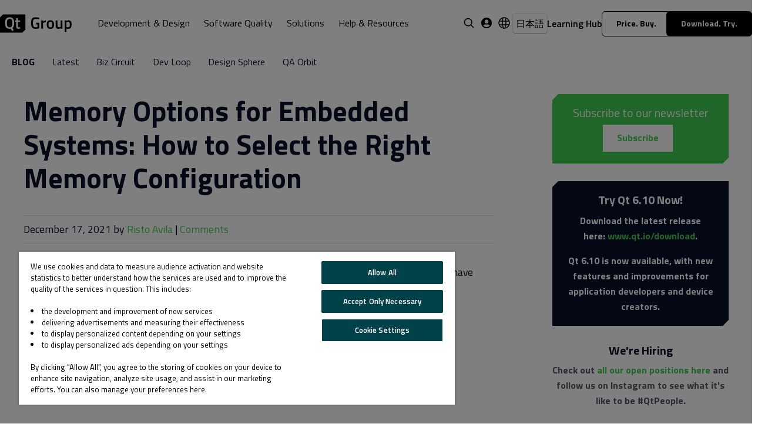

--- FILE ---
content_type: text/html; charset=UTF-8
request_url: https://www.qt.io/blog/memory-options-for-embedded-systems-how-to-select-the-right-memory-configuration
body_size: 20540
content:
<!doctype html><html lang="en"><head>
    <meta charset="utf-8">
    <title>How to Select a Memory Configuration for Embedded Systems</title>
    <link rel="shortcut icon" href="https://www.qt.io/hubfs/QtGroup_Favicon_32.ico">
    
    
    
    

    <meta name="description" content="Learn the pros &amp; cons of embedded system memory options. Plus, expert tips and tables that compare characteristics of different memory types. ">
    

    <link href="https://fonts.googleapis.com/css?family=Titillium+Web:400,400i,600" rel="stylesheet">
    <link rel="stylesheet" href="https://stackpath.bootstrapcdn.com/font-awesome/4.7.0/css/font-awesome.min.css" integrity="sha384-wvfXpqpZZVQGK6TAh5PVlGOfQNHSoD2xbE+QkPxCAFlNEevoEH3Sl0sibVcOQVnN" crossorigin="anonymous">
    





    
    <meta name="viewport" content="width=device-width, initial-scale=1">

    <script src="/hs/hsstatic/jquery-libs/static-1.1/jquery/jquery-1.7.1.js"></script>
<script>hsjQuery = window['jQuery'];</script>
    <meta property="og:description" content="Learn the pros &amp; cons of embedded system memory options. Plus, expert tips and tables that compare characteristics of different memory types. ">
    <meta property="og:title" content="How to Select a Memory Configuration for Embedded Systems">
    <meta name="twitter:description" content="Learn the pros &amp; cons of embedded system memory options. Plus, expert tips and tables that compare characteristics of different memory types. ">
    <meta name="twitter:title" content="How to Select a Memory Configuration for Embedded Systems">

    

    

<title>How to Select a Memory Configuration for Embedded Systems</title>


<link rel="shortcut icon" href="https://www.qt.io/hubfs/QtGroup_Favicon_32.ico">




    <style>
a.cta_button{-moz-box-sizing:content-box !important;-webkit-box-sizing:content-box !important;box-sizing:content-box !important;vertical-align:middle}.hs-breadcrumb-menu{list-style-type:none;margin:0px 0px 0px 0px;padding:0px 0px 0px 0px}.hs-breadcrumb-menu-item{float:left;padding:10px 0px 10px 10px}.hs-breadcrumb-menu-divider:before{content:'›';padding-left:10px}.hs-featured-image-link{border:0}.hs-featured-image{float:right;margin:0 0 20px 20px;max-width:50%}@media (max-width: 568px){.hs-featured-image{float:none;margin:0;width:100%;max-width:100%}}.hs-screen-reader-text{clip:rect(1px, 1px, 1px, 1px);height:1px;overflow:hidden;position:absolute !important;width:1px}
</style>

<link rel="stylesheet" href="https://www.qt.io/hubfs/hub_generated/template_assets/1/69717121620/1763110588207/template_blog-single.min.css">
<link rel="stylesheet" href="https://www.qt.io/hubfs/hub_generated/template_assets/1/56337065648/1743583581852/template_qt-design-system-1.1.2.min.css">
<link rel="stylesheet" href="https://www.qt.io/hubfs/hub_generated/template_assets/1/69464288879/1764934938850/template_qt-main-v2.min.css">
<link rel="stylesheet" href="https://www.qt.io/hubfs/hub_generated/template_assets/1/85031126345/1769427079280/template_header.min.css">
<link rel="stylesheet" href="https://www.qt.io/hubfs/hub_generated/template_assets/1/316316438729/1769427075852/template_language-switcher.min.css">
<link class="hs-async-css" rel="preload" href="https://www.qt.io/hubfs/hub_generated/module_assets/1/296552962275/1763559865307/module_Comentario.min.css" as="style" onload="this.onload=null;this.rel='stylesheet'">
<noscript><link rel="stylesheet" href="https://www.qt.io/hubfs/hub_generated/module_assets/1/296552962275/1763559865307/module_Comentario.min.css"></noscript>
<link rel="stylesheet" href="https://www.qt.io/hubfs/hub_generated/module_assets/1/36303531574/1763110577660/module_QtV2_Template_Blog_Category_CTA.min.css">
<link rel="stylesheet" href="https://www.qt.io/hubfs/hub_generated/template_assets/1/134893685903/1763110584331/template_c-blog-item.min.css">
<link rel="stylesheet" href="https://www.qt.io/hubfs/hub_generated/module_assets/1/36303892809/1762430379545/module_QtV2_Footer.min.css">
<link class="hs-async-css" rel="preload" href="https://www.qt.io/hubfs/hub_generated/template_assets/1/86192723069/1769427070419/template_footer.min.css" as="style" onload="this.onload=null;this.rel='stylesheet'">
<noscript><link rel="stylesheet" href="https://www.qt.io/hubfs/hub_generated/template_assets/1/86192723069/1769427070419/template_footer.min.css"></noscript>

    <script type="application/ld+json">
{
  "mainEntityOfPage" : {
    "@type" : "WebPage",
    "@id" : "https://www.qt.io/blog/memory-options-for-embedded-systems-how-to-select-the-right-memory-configuration"
  },
  "author" : {
    "name" : "Risto Avila",
    "url" : "https://www.qt.io/blog/author/risto-avila",
    "@type" : "Person"
  },
  "headline" : "How to Select a Memory Configuration for Embedded Systems",
  "datePublished" : "2021-12-17T10:26:00.000Z",
  "dateModified" : "2024-09-09T09:56:44.453Z",
  "publisher" : {
    "name" : "The Qt Company Oy",
    "logo" : {
      "url" : "https://www.qt.io/hubfs/Qt-logo-black_2.png",
      "@type" : "ImageObject"
    },
    "@type" : "Organization"
  },
  "@context" : "https://schema.org",
  "@type" : "BlogPosting",
  "image" : [ "https://www.qt.io/hubfs/Imported_Blog_Media/Feature%20image%20Memory%20Options.jpg" ]
}
</script>



    

<script src="https://js.sentry-cdn.com/13e30a996814c1283bdbb44a956d6442.min.js" crossorigin="anonymous"></script>

<script type="speculationrules">
{
  "prefetch": [{
    "where": {
      "or": [
        { "href_matches": ["https://www.qt.io/download", "https://www.qt.io/pricing"] },
        { "selector_matches": [".c-btn", ".c-header-button"]}
      ]
    },
    "eagerness": "moderate"
  }]
}
</script>



<!-- OneTrust Cookies Consent Notice start for qt.io -->
<script src="https://cdn.cookielaw.org/scripttemplates/otSDKStub.js" data-document-language="true" type="text/javascript" charset="UTF-8" data-domain-script="018f962b-36e4-7d37-a8a8-54dca71c627e"></script>
<script type="text/javascript">
 window.disableHubSpotCookieBanner = true
 var _hsq = _hsq || [];
 
function OptanonWrapper() {
  if (OnetrustActiveGroups.includes("C0004")) {
    window._hsp = window._hsp || [];
    window._hsp.push([
      'setHubSpotConsent',
      {
        analytics: true,
        advertisement: true,
        functionality: true,
      },
    ]);
  } else {
    _hsq.push(['doNotTrack']);
    _hsq.push(['doNotTrack', { track: true }]);
  }
}

  _hsq.push(['doNotTrack']);

  document.addEventListener('OneTrust.OnConsentChanged', function() {
    OptanonWrapper();
  });

</script>
<!-- OneTrust Cookies Consent Notice end for qt.io -->




<script defer>
  window.dataLayer = window.dataLayer || [];
  function gtag(){dataLayer.push(arguments);}
      gtag('consent', 'default', {
        ad_personalization: "denied",
        ad_storage: "denied",
        ad_user_data: "denied",
        analytics_storage: "denied",
        functionality_storage: "denied",
        personalization_storage: "denied",
        security_storage: "granted",
        wait_for_update: 500
      });
      gtag('set', 'ads_data_redaction', true);
</script>

<!-- Google Tag Manager -->
<script defer>(function (w, d, s, l, i) { w[l] = w[l] || []; w[l].push({ 'gtm.start': new Date().getTime(), event: 'gtm.js' });
    var f = d.getElementsByTagName(s)[0], j = d.createElement(s), dl = l != 'dataLayer' ? '&l=' + l : ''; j.setAttributeNode(d.createAttribute('data-ot-ignore')); j.async = true; j.src = 
        'https://www.googletagmanager.com/gtm.js?id=' + i + dl;
    f.parentNode.insertBefore(j, f); })(window, document, 'script', 'dataLayer', 'GTM-T2GWQM');
    </script>
<!-- End Google Tag Manager -->

<meta name="google-site-verification" content="91RJ0AVTozuP5one5itC5zhjLe3Vsk289Yqx7rGOq6w">
<meta name="google-site-verification" content="smOLflz9TwJAqAUKON9vV0COQVqEey7ZMEou6lmIldw">
<meta name="google-site-verification" content="bIhnm2Ko3OmLAEP0Dqp0_aJNyJz9zj6KyJKAb1Lo-es">

<link href="https://fonts.googleapis.com/css?family=Titillium+Web:400,400i,600" rel="preload" as="font">
<meta property="og:image" content="https://www.qt.io/hubfs/Imported_Blog_Media/Feature%20image%20Memory%20Options.jpg">
<meta property="og:image:width" content="1200">
<meta property="og:image:height" content="628">

<meta name="twitter:image" content="https://www.qt.io/hubfs/Imported_Blog_Media/Feature%20image%20Memory%20Options.jpg">


<meta property="og:url" content="https://www.qt.io/blog/memory-options-for-embedded-systems-how-to-select-the-right-memory-configuration">
<meta name="twitter:card" content="summary_large_image">

<link rel="canonical" href="https://www.qt.io/blog/memory-options-for-embedded-systems-how-to-select-the-right-memory-configuration">

<meta property="og:type" content="article">
<link rel="alternate" type="application/rss+xml" href="https://www.qt.io/blog/rss.xml">
<meta name="twitter:domain" content="www.qt.io">
<meta name="twitter:site" content="@qtproject">

<meta http-equiv="content-language" content="en">
<link rel="alternate" hreflang="en" href="https://www.qt.io/blog/memory-options-for-embedded-systems-how-to-select-the-right-memory-configuration">
<link rel="alternate" hreflang="ja-jp" href="https://www.qt.io/ja-jp/blog/memory-options-for-embedded-systems-how-to-select-the-right-memory-configuration">





 
  <meta name="generator" content="HubSpot"></head>
  <body class="qt-design-system">
    <div class="body-wrapper   hs-content-id-177930678415 hs-blog-post hs-content-path-blog-memory-options-for-embedded-systems-how-to-se hs-content-name-memory-options-for-embedded-systems-how-to-select- hs-blog-name-qt-blog hs-blog-id-12594997957">
 
      
        <div id="hs_cos_wrapper_header" class="hs_cos_wrapper hs_cos_wrapper_widget hs_cos_wrapper_type_module" style="" data-hs-cos-general-type="widget" data-hs-cos-type="module"><div data-global-resource-path="qtv3/partials/header/header.html">




<div class="l-header__gap-creator"></div>
<div class="l-header h-scheme-1">
    <div class="l-header__container">
        <div class="l-header__wrapper" data-scheme-target>
            <div class="l-header__primary">
                <div class="l-header__logo">

                    
                        <a href="/?hsLang=en" class="c-logo-header"><svg width="122" viewbox="0 0 633 160" fill="none" xmlns="http://www.w3.org/2000/svg"><title>Qt Group Logo, Link to home page.</title><path d="M85.0242 38.5439C76.0002 38.5439 69.8082 41.5199 66.4482 47.4719C63.0882 53.4239 61.4082 62.9279 61.4082 75.9839C61.4082 89.0399 63.0402 98.3679 66.3042 103.984C69.5682 109.6 75.8082 112.4 85.0242 112.4C94.2402 112.4 100.448 109.648 103.68 104.128C106.896 98.6079 108.496 89.2799 108.496 76.1279C108.496 62.9759 106.832 53.4239 103.536 47.4719C100.224 41.5199 94.0482 38.5439 85.0242 38.5439V38.5439Z" fill="black" /><path d="M25.6 0L0 25.6V160H198.4L224 134.4V0H25.6ZM121.456 139.632L106.624 146.544L93.808 125.52C91.984 126.096 89.056 126.384 85.024 126.384C70.048 126.384 59.616 122.352 53.696 114.288C47.792 106.224 44.848 93.472 44.848 76.048C44.848 58.624 47.84 45.696 53.84 37.232C59.84 28.784 70.224 24.56 85.008 24.56C99.792 24.56 110.16 28.768 116.112 37.168C122.064 45.568 125.04 58.512 125.04 75.984C125.04 87.504 123.808 96.816 121.376 103.92C118.928 111.024 114.912 116.448 109.344 120.192L121.44 139.632H121.456ZM163.424 126.384C155.264 126.384 149.664 124.512 146.64 120.768C143.616 117.024 142.112 109.968 142.112 99.6V66.192H132.896V52.8H142.112V31.92H157.664V52.8H177.536V66.192H157.664V97.872C157.664 103.728 158.096 107.616 158.96 109.536C159.824 111.456 162.032 112.416 165.584 112.416L177.392 111.984L178.112 124.512C171.68 125.76 166.784 126.384 163.424 126.384V126.384Z" fill="black" /><path d="M318.552 87.272V73.16H346.632V123.272C344.04 123.944 338.76 124.664 330.792 125.432C322.92 126.2 317.208 126.584 313.656 126.584C298.68 126.584 288.36 122.456 282.696 114.2C277.032 105.944 274.2 93.032 274.2 75.464C274.2 57.8 277.08 44.936 282.84 36.872C288.696 28.808 298.776 24.776 313.08 24.776C321.528 24.776 331.032 25.736 341.592 27.656L346.632 28.664L346.056 41.336C334.44 39.8 324.024 39.032 314.808 39.032C305.592 39.032 299.256 41.624 295.8 46.808C292.44 51.992 290.76 61.592 290.76 75.608C290.76 89.624 292.344 99.32 295.512 104.696C298.776 109.976 305.304 112.616 315.096 112.616C322.104 112.616 327.336 112.184 330.792 111.32V87.272H318.552Z" fill="black" /><path d="M364.816 125V53H380.368V61.64C388.528 56.36 396.688 52.952 404.848 51.416V67.112C396.592 68.744 389.536 70.856 383.68 73.448L380.512 74.744V125H364.816Z" fill="black" /><path d="M420.173 60.776C425.165 54.536 433.421 51.416 444.941 51.416C456.461 51.416 464.669 54.536 469.565 60.776C474.557 67.016 477.053 76.376 477.053 88.856C477.053 101.336 474.653 110.744 469.853 117.08C465.053 123.416 456.749 126.584 444.941 126.584C433.133 126.584 424.829 123.416 420.029 117.08C415.229 110.744 412.829 101.336 412.829 88.856C412.829 76.376 415.277 67.016 420.173 60.776ZM431.981 107.576C434.189 111.416 438.509 113.336 444.941 113.336C451.373 113.336 455.693 111.416 457.901 107.576C460.109 103.736 461.213 97.448 461.213 88.712C461.213 79.976 460.013 73.784 457.613 70.136C455.309 66.488 451.085 64.664 444.941 64.664C438.797 64.664 434.525 66.488 432.125 70.136C429.821 73.784 428.669 79.976 428.669 88.712C428.669 97.448 429.773 103.736 431.981 107.576Z" fill="black" /><path d="M536.277 53H551.829V125H536.277V120.536C529.269 124.568 522.789 126.584 516.837 126.584C506.949 126.584 500.325 123.944 496.965 118.664C493.605 113.288 491.925 103.928 491.925 90.584V53H507.621V90.728C507.621 99.368 508.341 105.176 509.781 108.152C511.221 111.128 514.581 112.616 519.861 112.616C525.045 112.616 529.797 111.656 534.117 109.736L536.277 108.872V53Z" fill="black" /><path d="M570.832 155.96V53H586.384V57.464C593.008 53.432 599.2 51.416 604.96 51.416C614.464 51.416 621.424 54.344 625.84 60.2C630.256 65.96 632.464 75.704 632.464 89.432C632.464 103.064 629.92 112.664 624.832 118.232C619.84 123.8 611.632 126.584 600.208 126.584C596.272 126.584 591.712 126.152 586.528 125.288V155.96H570.832ZM602.224 65.384C597.712 65.384 593.2 66.392 588.688 68.408L586.528 69.416V111.896C590.368 112.664 594.592 113.048 599.2 113.048C605.728 113.048 610.24 111.176 612.736 107.432C615.232 103.688 616.48 97.304 616.48 88.28C616.48 73.016 611.728 65.384 602.224 65.384Z" fill="black" /></svg></a>
                    

                </div>

                <div class="l-header__mobile-toggle">
                    <button class="c-hamburger js-l-header__mobile-toggle" aria-label="menu"></button>
                </div>

                <div class="l-header__navigation">
                    <nav class="c-header-navigation" aria-label="Main Navigation">

                        <ul class="c-menu" role="menu">

                            <li class="c-menu__back" tabindex="0">Back</li>
                        
                            
                        
                            <li class="c-menu__item  has-children " role="menuitem" tabindex="0" onclick="this.blur();"><a class="active">Development &amp; Design</a>

                                
                        
                                <div class="c-menu__wrapper" tabindex="-1">
                        
                                    <div class="c-menu__column-wrapper" tabindex="-1">
                        
                                        
                        
                                        <ul tabindex="-1" class="c-menu__column " style="background-color: ;">
                                                                    
                                            
                        
                                            
                        
                                            <li class="c-menu-item c-menu-item--rich-text h-wysiwyg-html">
                                                <h3 style="color: black; font-size: 32px; margin-bottom: 16px;">Development Framework &amp; Tools</h3>
<p style="color: black;">Build, design, and deliver high-performance applications across platforms. Accelerate development and UI design with tools that connect teams and streamline the path from concept to production.</p>
                                            </li>
                        
                                            

                                            
                        
                                            
                        
                                        </ul>
                        
                                        
                        
                                        <ul tabindex="-1" class="c-menu__column " style="background-color: ;">
                                                                    
                                            
                        
                                            

                                            

                                            <a class="c-menu-item c-menu-item--text" href="https://www.qt.io/development?hsLang=en" tabindex="0" role="menuitem">
                                                <h6 data-color="development">Products</h6>
                                            </a>

                                            

                                            

                                            
                        
                                            
                        
                                            
                        
                                            <a class="c-menu-item c-menu-item--link  c-menu-item--link--subheading  " href="https://www.qt.io/development/qt-framework?hsLang=en" tabindex="0" role="menuitem">
                        
                                                
                                                    <img src="https://www.qt.io/hubfs/Frame%206762.svg" alt="Frame 6762" aria-hidden="true">
                                                
                        
                                                <div class="c-menu-item__text">
                                                    <h6>Qt Framework</h6>
                        
                                                    
                                                    <p>Cross-Platform Software Libraries and APIs</p>
                                                    
                                                </div>
                        
                                            </a>
                        
                                            

                                            
                        
                                            
                        
                                            
                        
                                            <a class="c-menu-item c-menu-item--link  c-menu-item--link--subheading  " href="https://www.qt.io/development/develop-software-microcontrollers-mcu?hsLang=en" tabindex="0" role="menuitem">
                        
                                                
                                                    <img src="https://www.qt.io/hubfs/Frame%206762.svg" alt="Frame 6762" aria-hidden="true">
                                                
                        
                                                <div class="c-menu-item__text">
                                                    <h6>Qt for MCUs</h6>
                        
                                                    
                                                    <p>UI Framework for Microcontrollers</p>
                                                    
                                                </div>
                        
                                            </a>
                        
                                            

                                            
                        
                                            
                        
                                            
                        
                                            <a class="c-menu-item c-menu-item--link  c-menu-item--link--subheading  " href="https://www.qt.io/development/tools?hsLang=en" tabindex="0" role="menuitem">
                        
                                                
                                                    <img src="https://www.qt.io/hubfs/Frame%206762.svg" alt="Frame 6762" aria-hidden="true">
                                                
                        
                                                <div class="c-menu-item__text">
                                                    <h6>Development Tools</h6>
                        
                                                    
                                                    <p>Compatible IDEs and Productivity Tools</p>
                                                    
                                                </div>
                        
                                            </a>
                        
                                            

                                            
                        
                                            
                        
                                            
                        
                                            <a class="c-menu-item c-menu-item--link  c-menu-item--link--subheading  " href="https://www.qt.io/development/tools/qt-creator-ide?hsLang=en" tabindex="0" role="menuitem">
                        
                                                
                                                    <img src="https://www.qt.io/hubfs/Frame%206762.svg" alt="Frame 6762" aria-hidden="true">
                                                
                        
                                                <div class="c-menu-item__text">
                                                    <h6>Qt Creator IDE</h6>
                        
                                                    
                                                    <p>Qt Development IDE</p>
                                                    
                                                </div>
                        
                                            </a>
                        
                                            

                                            
                        
                                            
                        
                                            
                        
                                            <a class="c-menu-item c-menu-item--link  c-menu-item--link--subheading  " href="https://www.qt.io/development/ui-design-tools?hsLang=en" tabindex="0" role="menuitem">
                        
                                                
                                                    <img src="https://www.qt.io/hubfs/Frame%206762.svg" alt="Frame 6762" aria-hidden="true">
                                                
                        
                                                <div class="c-menu-item__text">
                                                    <h6>Qt Design Studio</h6>
                        
                                                    
                                                    <p>UI Design Tool for UI Composition</p>
                                                    
                                                </div>
                        
                                            </a>
                        
                                            

                                            
                        
                                            
                        
                                            
                        
                                            <a class="c-menu-item c-menu-item--link  c-menu-item--link--subheading  " href="https://www.qt.io/development/gui-design-figma?hsLang=en" tabindex="0" role="menuitem">
                        
                                                
                                                    <img src="https://www.qt.io/hubfs/Frame%206762.svg" alt="Frame 6762" aria-hidden="true">
                                                
                        
                                                <div class="c-menu-item__text">
                                                    <h6>Figma to Qt</h6>
                        
                                                    
                                                    <p>Bring Figma Designs to the Product</p>
                                                    
                                                </div>
                        
                                            </a>
                        
                                            

                                            
                        
                                            
                        
                                        </ul>
                        
                                        
                        
                                        <ul tabindex="-1" class="c-menu__column  c-menu__column--bg " style="background-color: rgba(245, 245, 245, 1);">
                                                                    
                                            
                        
                                            

                                            
                        
                                            <li class="c-menu-item c-menu-item--text">
                                                <h6 data-color="default">More</h6>
                                            </li>

                                            

                                            

                                            
                        
                                            
                        
                                            
                        
                                            <a class="c-menu-item c-menu-item--link  c-menu-item--link--subheading  " href="https://www.qt.io/development/application-development?hsLang=en" tabindex="0" role="menuitem">
                        
                                                
                        
                                                <div class="c-menu-item__text">
                                                    <h6>Desktop, Mobile &amp; Web</h6>
                        
                                                    
                                                    <p>One codebase for desktop, mobile, and web.</p>
                                                    
                                                </div>
                        
                                            </a>
                        
                                            

                                            
                        
                                            
                        
                                            
                        
                                            <a class="c-menu-item c-menu-item--link  c-menu-item--link--subheading  " href="https://www.qt.io/development/develop-embedded-devices?hsLang=en" tabindex="0" role="menuitem">
                        
                                                
                        
                                                <div class="c-menu-item__text">
                                                    <h6>Embedded Devices</h6>
                        
                                                    
                                                    <p>High-performance UI for embedded systems.</p>
                                                    
                                                </div>
                        
                                            </a>
                        
                                            

                                            
                        
                                            
                        
                                        </ul>
                        
                                        
                        
                                    </div>

                                </div>

                                
                        
                            </li>
                        
                            
                        
                            <li class="c-menu__item  has-children " role="menuitem" tabindex="0" onclick="this.blur();"><a class="active">Software Quality</a>

                                
                        
                                <div class="c-menu__wrapper" tabindex="-1">
                        
                                    <div class="c-menu__column-wrapper" tabindex="-1">
                        
                                        
                        
                                        <ul tabindex="-1" class="c-menu__column " style="background-color: ;">
                                                                    
                                            
                        
                                            
                        
                                            <li class="c-menu-item c-menu-item--rich-text h-wysiwyg-html">
                                                <h3 style="color: black; font-size: 32px; margin-bottom: 16px;">Software Quality Tools</h3>
<p style="color: black;">Secure and assure your entire software development lifecycle. Ship faster, safer, and more reliable products with the industry's most comprehensive software quality offering.</p>
                                            </li>
                        
                                            

                                            
                        
                                            
                        
                                        </ul>
                        
                                        
                        
                                        <ul tabindex="-1" class="c-menu__column " style="background-color: ;">
                                                                    
                                            
                        
                                            

                                            

                                            <a class="c-menu-item c-menu-item--text" href="https://www.qt.io/quality-assurance?hsLang=en" tabindex="0" role="menuitem">
                                                <h6 data-color="qa">Products</h6>
                                            </a>

                                            

                                            

                                            
                        
                                            
                        
                                            
                        
                                            <a class="c-menu-item c-menu-item--link  c-menu-item--link--subheading  " href="https://www.qt.io/quality-assurance/squish?hsLang=en" tabindex="0" role="menuitem">
                        
                                                
                                                    <img src="https://www.qt.io/hubfs/qa-logo-squish.svg" alt="qa-logo-squish" aria-hidden="true">
                                                
                        
                                                <div class="c-menu-item__text">
                                                    <h6>Squish</h6>
                        
                                                    
                                                    <p>GUI Test Automation</p>
                                                    
                                                </div>
                        
                                            </a>
                        
                                            

                                            
                        
                                            
                        
                                            
                        
                                            <a class="c-menu-item c-menu-item--link  c-menu-item--link--subheading  " href="https://www.qt.io/quality-assurance/coco?hsLang=en" tabindex="0" role="menuitem">
                        
                                                
                                                    <img src="https://www.qt.io/hubfs/qa-logo-coco.svg" alt="qa-logo-coco" aria-hidden="true">
                                                
                        
                                                <div class="c-menu-item__text">
                                                    <h6>Coco</h6>
                        
                                                    
                                                    <p>Code Coverage Analysis</p>
                                                    
                                                </div>
                        
                                            </a>
                        
                                            

                                            
                        
                                            
                        
                                            
                        
                                            <a class="c-menu-item c-menu-item--link  c-menu-item--link--subheading  " href="https://www.qt.io/quality-assurance/test-center?hsLang=en" tabindex="0" role="menuitem">
                        
                                                
                                                    <img src="https://www.qt.io/hubfs/qa-logo-test-center.svg" alt="qa-logo-test-center" aria-hidden="true">
                                                
                        
                                                <div class="c-menu-item__text">
                                                    <h6>Test Center</h6>
                        
                                                    
                                                    <p>Test Results Management and Analysis</p>
                                                    
                                                </div>
                        
                                            </a>
                        
                                            

                                            
                        
                                            
                        
                                            
                        
                                            <a class="c-menu-item c-menu-item--link  c-menu-item--link--subheading  " href="https://www.qt.io/quality-assurance/axivion-static-code-analysis?hsLang=en" tabindex="0" role="menuitem">
                        
                                                
                                                    <img src="https://www.qt.io/hubfs/axivion-static-code.svg" alt="axivion-static-code" aria-hidden="true">
                                                
                        
                                                <div class="c-menu-item__text">
                                                    <h6>Axivion Static Code Analysis</h6>
                        
                                                    
                                                    <p>Software Static Code Analysis</p>
                                                    
                                                </div>
                        
                                            </a>
                        
                                            

                                            
                        
                                            
                        
                                            
                        
                                            <a class="c-menu-item c-menu-item--link  c-menu-item--link--subheading  " href="https://www.qt.io/quality-assurance/axivion-architecture-verification?hsLang=en" tabindex="0" role="menuitem">
                        
                                                
                                                    <img src="https://www.qt.io/hubfs/axivion-architecture.svg" alt="axivion-architecture" aria-hidden="true">
                                                
                        
                                                <div class="c-menu-item__text">
                                                    <h6>Axivion Architecture Verification</h6>
                        
                                                    
                                                    <p>Software Architecture Verification</p>
                                                    
                                                </div>
                        
                                            </a>
                        
                                            

                                            
                        
                                            
                        
                                        </ul>
                        
                                        
                        
                                        <ul tabindex="-1" class="c-menu__column  c-menu__column--bg " style="background-color: rgba(245, 245, 245, 1);">
                                                                    
                                            
                        
                                            

                                            
                        
                                            <li class="c-menu-item c-menu-item--text">
                                                <h6 data-color="default">More</h6>
                                            </li>

                                            

                                            

                                            
                        
                                            
                        
                                            
                        
                                            <a class="c-menu-item c-menu-item--link  c-menu-item--link--subheading  " href="https://www.qt.io/quality-assurance/licensing?hsLang=en" tabindex="0" role="menuitem">
                        
                                                
                        
                                                <div class="c-menu-item__text">
                                                    <h6>Licensing</h6>
                        
                                                    
                                                    <p>Get the most out of Qt Quality Assurance tools with flexible licensing and subscription options.</p>
                                                    
                                                </div>
                        
                                            </a>
                        
                                            

                                            
                        
                                            
                        
                                            
                        
                                            <a class="c-menu-item c-menu-item--link  c-menu-item--link--subheading  " href="https://www.qt.io/quality-assurance/axivion-for-cuda?hsLang=en" tabindex="0" role="menuitem">
                        
                                                
                        
                                                <div class="c-menu-item__text">
                                                    <h6>Axivion for CUDA</h6>
                        
                                                    
                                                    <p>Automatically check if programs using NVIDIA’s accelerated computing follow safety rules for&nbsp;NVIDIA CUDA&nbsp;coding.</p>
                                                    
                                                </div>
                        
                                            </a>
                        
                                            

                                            
                        
                                            
                        
                                        </ul>
                        
                                        
                        
                                    </div>

                                </div>

                                
                        
                            </li>
                        
                            
                        
                            <li class="c-menu__item  has-children " role="menuitem" tabindex="0" onclick="this.blur();"><a class="active">Solutions</a>

                                
                        
                                <div class="c-menu__wrapper" tabindex="-1">
                        
                                    <div class="c-menu__column-wrapper" tabindex="-1">
                        
                                        
                        
                                        <ul tabindex="-1" class="c-menu__column " style="background-color: ;">
                                                                    
                                            
                        
                                            
                        
                                            <li class="c-menu-item c-menu-item--rich-text h-wysiwyg-html">
                                                <h3 style="color: black; font-size: 32px; margin-bottom: 16px;">Industry &amp; Compliance Solutions</h3>
<p style="color: black;">Qt empowers productivity across the entire product development lifecycle, from UI design and software development to quality assurance and deployment. Find the solution that best suits your needs.</p>
                                            </li>
                        
                                            

                                            
                        
                                            
                        
                                        </ul>
                        
                                        
                        
                                        <ul tabindex="-1" class="c-menu__column " style="background-color: ;">
                                                                    
                                            
                        
                                            

                                            
                        
                                            <li class="c-menu-item c-menu-item--text">
                                                <h6 data-color="default">Industry</h6>
                                            </li>

                                            

                                            

                                            
                        
                                            
                        
                                            
                        
                                            <a class="c-menu-item c-menu-item--link  " href="https://www.qt.io/development/qt-in-automotive?hsLang=en" tabindex="0" role="menuitem">
                        
                                                
                        
                                                <div class="c-menu-item__text">
                                                    <h6>Automotive</h6>
                        
                                                    
                                                </div>
                        
                                            </a>
                        
                                            

                                            
                        
                                            
                        
                                            
                        
                                            <a class="c-menu-item c-menu-item--link  " href="https://www.qt.io/development/qt-in-aerospace-and-defense?hsLang=en" tabindex="0" role="menuitem">
                        
                                                
                        
                                                <div class="c-menu-item__text">
                                                    <h6>Aerospace &amp; Defense</h6>
                        
                                                    
                                                </div>
                        
                                            </a>
                        
                                            

                                            
                        
                                            
                        
                                            
                        
                                            <a class="c-menu-item c-menu-item--link  " href="https://www.qt.io/development/qt-in-industrial-vehicles?hsLang=en" tabindex="0" role="menuitem">
                        
                                                
                        
                                                <div class="c-menu-item__text">
                                                    <h6>Industrial Vehicles</h6>
                        
                                                    
                                                </div>
                        
                                            </a>
                        
                                            

                                            
                        
                                            
                        
                                            
                        
                                            <a class="c-menu-item c-menu-item--link  " href="https://www.qt.io/development/qt-in-micro-mobility?hsLang=en" tabindex="0" role="menuitem">
                        
                                                
                        
                                                <div class="c-menu-item__text">
                                                    <h6>Micro-Mobility</h6>
                        
                                                    
                                                </div>
                        
                                            </a>
                        
                                            

                                            
                        
                                            
                        
                                            
                        
                                            <a class="c-menu-item c-menu-item--link  " href="https://www.qt.io/development/qt-in-consumer-electronics?hsLang=en" tabindex="0" role="menuitem">
                        
                                                
                        
                                                <div class="c-menu-item__text">
                                                    <h6>Consumer Electronics</h6>
                        
                                                    
                                                </div>
                        
                                            </a>
                        
                                            

                                            
                        
                                            
                        
                                            
                        
                                            <a class="c-menu-item c-menu-item--link  " href="https://www.qt.io/development/qt-in-automation?hsLang=en" tabindex="0" role="menuitem">
                        
                                                
                        
                                                <div class="c-menu-item__text">
                                                    <h6>Industrial Automation</h6>
                        
                                                    
                                                </div>
                        
                                            </a>
                        
                                            

                                            
                        
                                            
                        
                                            
                        
                                            <a class="c-menu-item c-menu-item--link  " href="https://www.qt.io/development/qt-in-medical?hsLang=en" tabindex="0" role="menuitem">
                        
                                                
                        
                                                <div class="c-menu-item__text">
                                                    <h6>MedTech</h6>
                        
                                                    
                                                </div>
                        
                                            </a>
                        
                                            

                                            
                        
                                            
                        
                                            

                                            
                        
                                            <li class="c-menu-item c-menu-item--text">
                                                <h6 data-color="default">Regulations &amp; Standards</h6>
                                            </li>

                                            

                                            

                                            
                        
                                            
                        
                                            
                        
                                            <a class="c-menu-item c-menu-item--link  " href="https://www.qt.io/cyber-resilience-act?hsLang=en" tabindex="0" role="menuitem">
                        
                                                
                        
                                                <div class="c-menu-item__text">
                                                    <h6>The EU Cyber Resilience Act (CRA)</h6>
                        
                                                    
                                                </div>
                        
                                            </a>
                        
                                            

                                            
                        
                                            
                        
                                            
                        
                                            <a class="c-menu-item c-menu-item--link  " href="https://www.qt.io/quality-standards-security-compliance?hsLang=en" tabindex="0" role="menuitem">
                        
                                                
                        
                                                <div class="c-menu-item__text">
                                                    <h6>Quality Standards</h6>
                        
                                                    
                                                </div>
                        
                                            </a>
                        
                                            

                                            
                        
                                            
                        
                                            
                        
                                            <a class="c-menu-item c-menu-item--link  " href="https://www.qt.io/accessibility-in-software-development?hsLang=en" tabindex="0" role="menuitem">
                        
                                                
                        
                                                <div class="c-menu-item__text">
                                                    <h6>Accessibility</h6>
                        
                                                    
                                                </div>
                        
                                            </a>
                        
                                            

                                            
                        
                                            
                        
                                        </ul>
                        
                                        
                        
                                        <ul tabindex="-1" class="c-menu__column  c-menu__column--bg " style="background-color: rgba(245, 245, 245, 1);">
                                                                    
                                            
                        
                                            

                                            
                        
                                            <li class="c-menu-item c-menu-item--text">
                                                <h6 data-color="default">More</h6>
                                            </li>

                                            

                                            

                                            
                        
                                            
                        
                                            
                        
                                            <a class="c-menu-item c-menu-item--link  c-menu-item--link--subheading  " href="https://www.qt.io/cyber-resilience-act?hsLang=en" tabindex="0" role="menuitem">
                        
                                                
                        
                                                <div class="c-menu-item__text">
                                                    <h6>Cyber Resilience Act (CRA)</h6>
                        
                                                    
                                                    <p>Explore what it means, how it impacts your products, and what steps you need to take to stay compliant.</p>
                                                    
                                                </div>
                        
                                            </a>
                        
                                            

                                            
                        
                                            
                        
                                            
                        
                                            <a class="c-menu-item c-menu-item--link  c-menu-item--link--subheading  " href="https://www.qt.io/resources/next-gen-ux?hsLang=en" tabindex="0" role="menuitem">
                        
                                                
                        
                                                <div class="c-menu-item__text">
                                                    <h6>Next-Gen UX</h6>
                        
                                                    
                                                    <p>Insight into the evolution and importance of user-centric trends and strategies.</p>
                                                    
                                                </div>
                        
                                            </a>
                        
                                            

                                            
                        
                                            
                        
                                            
                        
                                            <a class="c-menu-item c-menu-item--link  c-menu-item--link--subheading  " href="https://www.qt.io/resources/scalability?hsLang=en" tabindex="0" role="menuitem">
                        
                                                
                        
                                                <div class="c-menu-item__text">
                                                    <h6>Limitless Scalability</h6>
                        
                                                    
                                                    <p>Learn how to shorten development times, improve user experience, and deploy anywhere.</p>
                                                    
                                                </div>
                        
                                            </a>
                        
                                            

                                            
                        
                                            
                        
                                            
                        
                                            <a class="c-menu-item c-menu-item--link  c-menu-item--link--subheading  " href="https://www.qt.io/resources/productivity?hsLang=en" tabindex="0" role="menuitem">
                        
                                                
                        
                                                <div class="c-menu-item__text">
                                                    <h6>Productivity</h6>
                        
                                                    
                                                    <p>Tips on efficient development, software architecture, and boosting team happiness.</p>
                                                    
                                                </div>
                        
                                            </a>
                        
                                            

                                            
                        
                                            
                        
                                        </ul>
                        
                                        
                        
                                    </div>

                                </div>

                                
                        
                            </li>
                        
                            
                        
                            <li class="c-menu__item  has-children " role="menuitem" tabindex="0" onclick="this.blur();"><a class="active">Help &amp; Resources</a>

                                
                        
                                <div class="c-menu__wrapper" tabindex="-1">
                        
                                    <div class="c-menu__column-wrapper" tabindex="-1">
                        
                                        
                        
                                        <ul tabindex="-1" class="c-menu__column " style="background-color: ;">
                                                                    
                                            
                        
                                            
                        
                                            <li class="c-menu-item c-menu-item--rich-text h-wysiwyg-html">
                                                <h3 style="color: black; font-size: 32px; margin-bottom: 16px;">Resources, Support &amp; <br>Services</h3>
<p style="color: black;">Explore our complete collection of resources, get expert support, and find everything you need to grow and succeed with Qt.</p>
                                            </li>
                        
                                            

                                            
                        
                                            
                        
                                        </ul>
                        
                                        
                        
                                        <ul tabindex="-1" class="c-menu__column " style="background-color: ;">
                                                                    
                                            
                        
                                            

                                            
                        
                                            <li class="c-menu-item c-menu-item--text">
                                                <h6 data-color="default">Get Help</h6>
                                            </li>

                                            

                                            

                                            
                        
                                            
                        
                                            
                        
                                            <a class="c-menu-item c-menu-item--link  " href="https://www.qt.io/contact-us?hsLang=en" tabindex="0" role="menuitem">
                        
                                                
                        
                                                <div class="c-menu-item__text">
                                                    <h6>Contact Us</h6>
                        
                                                    
                                                </div>
                        
                                            </a>
                        
                                            

                                            
                        
                                            
                        
                                            
                        
                                            <a class="c-menu-item c-menu-item--link  " href="https://login.qt.io/" target="_blank" tabindex="0" role="menuitem">
                        
                                                
                        
                                                <div class="c-menu-item__text">
                                                    <h6>User Portal</h6>
                        
                                                    
                                                </div>
                        
                                            </a>
                        
                                            

                                            
                        
                                            
                        
                                            
                        
                                            <a class="c-menu-item c-menu-item--link  " href="https://www.qt.io/qt-support/?hsLang=en" tabindex="0" role="menuitem">
                        
                                                
                        
                                                <div class="c-menu-item__text">
                                                    <h6>Support</h6>
                        
                                                    
                                                </div>
                        
                                            </a>
                        
                                            

                                            
                        
                                            
                        
                                            
                        
                                            <a class="c-menu-item c-menu-item--link  " href="https://www.qt.io/customer-success?hsLang=en" tabindex="0" role="menuitem">
                        
                                                
                        
                                                <div class="c-menu-item__text">
                                                    <h6>Customer Success</h6>
                        
                                                    
                                                </div>
                        
                                            </a>
                        
                                            

                                            
                        
                                            
                        
                                            
                        
                                            <a class="c-menu-item c-menu-item--link  " href="https://www.qt.io/qt-professional-services?hsLang=en" tabindex="0" role="menuitem">
                        
                                                
                        
                                                <div class="c-menu-item__text">
                                                    <h6>Professional Services</h6>
                        
                                                    
                                                </div>
                        
                                            </a>
                        
                                            

                                            
                        
                                            
                        
                                            
                        
                                            <a class="c-menu-item c-menu-item--link  " href="https://www.qt.io/contact-us/partners?hsLang=en" tabindex="0" role="menuitem">
                        
                                                
                        
                                                <div class="c-menu-item__text">
                                                    <h6>Partners</h6>
                        
                                                    
                                                </div>
                        
                                            </a>
                        
                                            

                                            
                        
                                            
                        
                                            
                        
                                            <a class="c-menu-item c-menu-item--link  " href="https://www.qt.io/qt-user-research?hsLang=en" tabindex="0" role="menuitem">
                        
                                                
                        
                                                <div class="c-menu-item__text">
                                                    <h6>User Research</h6>
                        
                                                    
                                                </div>
                        
                                            </a>
                        
                                            

                                            
                        
                                            
                        
                                        </ul>
                        
                                        
                        
                                        <ul tabindex="-1" class="c-menu__column " style="background-color: ;">
                                                                    
                                            
                        
                                            

                                            
                        
                                            <li class="c-menu-item c-menu-item--text">
                                                <h6 data-color="default">Resources</h6>
                                            </li>

                                            

                                            

                                            
                        
                                            
                        
                                            
                        
                                            <a class="c-menu-item c-menu-item--link  " href="https://www.qt.io/blog" tabindex="0" role="menuitem">
                        
                                                
                        
                                                <div class="c-menu-item__text">
                                                    <h6>Blog</h6>
                        
                                                    
                                                </div>
                        
                                            </a>
                        
                                            

                                            
                        
                                            
                        
                                            
                        
                                            <a class="c-menu-item c-menu-item--link  " href="https://www.qt.io/development/resources?hsLang=en" tabindex="0" role="menuitem">
                        
                                                
                        
                                                <div class="c-menu-item__text">
                                                    <h6>Resource Center</h6>
                        
                                                    
                                                </div>
                        
                                            </a>
                        
                                            

                                            
                        
                                            
                        
                                            
                        
                                            <a class="c-menu-item c-menu-item--link  " href="https://www.qt.io/development/qt-success-stories?hsLang=en" tabindex="0" role="menuitem">
                        
                                                
                        
                                                <div class="c-menu-item__text">
                                                    <h6>Success Stories</h6>
                        
                                                    
                                                </div>
                        
                                            </a>
                        
                                            

                                            
                        
                                            
                        
                                            
                        
                                            <a class="c-menu-item c-menu-item--link  " href="https://doc.qt.io/" target="_blank" tabindex="0" role="menuitem">
                        
                                                
                        
                                                <div class="c-menu-item__text">
                                                    <h6>Documentation</h6>
                        
                                                    
                                                </div>
                        
                                            </a>
                        
                                            

                                            
                        
                                            
                        
                                            
                        
                                            <a class="c-menu-item c-menu-item--link  " href="https://forum.qt.io/" target="_blank" tabindex="0" role="menuitem">
                        
                                                
                        
                                                <div class="c-menu-item__text">
                                                    <h6>Forum</h6>
                        
                                                    
                                                </div>
                        
                                            </a>
                        
                                            

                                            
                        
                                            
                        
                                            
                        
                                            <a class="c-menu-item c-menu-item--link  " href="https://www.qt.io/live-webinars-and-events?hsLang=en" tabindex="0" role="menuitem">
                        
                                                
                        
                                                <div class="c-menu-item__text">
                                                    <h6>Live Events &amp; Webinars</h6>
                        
                                                    
                                                </div>
                        
                                            </a>
                        
                                            

                                            
                        
                                            
                        
                                        </ul>
                        
                                        
                        
                                    </div>

                                </div>

                                
                        
                            </li>
                        
                            
                        
                        </ul>

                    <!-- Link to Learning Hub (mobile only)-->
                    <li class="developers-link--mobile-only">
                        <a href="/qt-learning-hub?hsLang=en" class="">


    




    
    
        Learning Hub
    


</a>
                    </li>
                    
                    </nav>
                </div>
            </div>
            <nav class="l-header__secondary" aria-label="Secondary Navigation">

                <!-- Search -->
                <div class="c-search-btn" tabindex="0" aria-label="Open Search">
                    <form id="site-search" role="search" autocomplete="off"> 
                        <input data-navigation="%5B%7B%22title%22%3A%22Qt.io%22%2C%22value%22%3A%22https%3A%2F%2Fwww.qt.io%22%7D%2C%7B%22title%22%3A%22Documentation%22%2C%22value%22%3A%22doc.qt.io%22%7D%2C%7B%22title%22%3A%22Investors%22%2C%22value%22%3A%22https%3A%2F%2Fwww.qt.io%2Finvestors%22%7D%2C%7B%22title%22%3A%22Wiki%22%2C%22value%22%3A%22wiki.qt.io%22%7D%2C%7B%22title%22%3A%22Forum%22%2C%22value%22%3A%22forum.qt.io%22%7D%5D" class="qt-search-component" placeholder="Search" id="search" name="search" onclick="(function(w,d,i){i.removeAttribute('on'+w.event.type);var j=d.createElement('script'),c=d.createElement('link');j.async=true;j.onload=function(){qtSearchInit(i,w.qtSearchNavigation)};j.src='https://www.qt.io/hubfs/qt-design-system/qt-search-component-v2/qt-search-component-v2.js';c.rel='stylesheet';c.onload=function(){try{w.qtscs=1;qtSearchStyle(i)}catch(e){}};c.href='https://www.qt.io/hubfs/qt-design-system/qt-search-component-v2/qt-search-component-v2.css';d.head.appendChild(c);d.head.appendChild(j)})(window,document,this)" required type="text" aria-label="


    




    
    
        Search
    


" tabindex="-1"> 
                    </form>
                    <button class="c-search-btn__close" type="button" aria-label="Close Search"></button>
                </div>

                <a class="c-account-btn" href="https://account.qt.io/" title="Qt Account link"></a>

                <!-- Language switcher -->
                
                    
                    
                        



<button class="c-language-switcher" id="language" popovertarget="language-target" aria-label="Dropdown menu for language switcher"></button>

<div class="c-language__dropdown" id="language-target" anchor="language" popover>
    <ul class="c-language__menu display-flex flex-direction-column" data-lang="[組み込みシステムのためのメモリ選択：適切なメモリ構成を選択するには ja-jp, id: 177315795233, slug: ja-jp/blog/memory-options-for-embedded-systems-how-to-select-the-right-memory-configuration]">
        
        <li>
            <a class="hs-skip-lang-url-rewrite " href="/ja-jp/blog/memory-options-for-embedded-systems-how-to-select-the-right-memory-configuration">
                
                    日本語
                
            </a>
        </li>
        
    </ul>
</div>


                    
                

                <!-- Link to Learning Hub -->
                <a href="/qt-learning-hub?hsLang=en" class="learning-hub-link developers-link">


    




    
    
        Learning Hub
    


</a>

                <!-- Pricing and download buttons -->
                 <div class="c-button-group">
                    <a href="/pricing/?hsLang=en" class="c-header-button active c-header-btn--outline">Price. Buy.</a>

                    
                        <a href="/development/download?hsLang=en" class="c-header-button active c-header-btn">Download. Try.</a>
                    
                </div>
            </nav>
        </div>
    </div>
</div></div></div>
      

      <div class="body-container">

        

<script>
  dataLayer = [{
    'published': '',
    'taxonomy': ' '
  }];
</script>

<script>
  $('.b-header').attr("data-float", "true");
</script>




<div class="b-subnav__replacer">
  <div class="b-subnav b-subnav--gradient scheme--default">
    <div class="b-subnav__mobile-toggle js-b-subnav--mobile-toggle">Subnavigation</div>
    <div class="b-subnav__container">
      <div class="c-navigation-sub c-navigation-sub--first-bold">
        <span id="hs_cos_wrapper_widget_1568725229594_" class="hs_cos_wrapper hs_cos_wrapper_widget hs_cos_wrapper_type_menu" style="" data-hs-cos-general-type="widget" data-hs-cos-type="menu">
          <div id="hs_menu_wrapper_widget_1568725229594_" class="hs-menu-wrapper active-branch flyouts hs-menu-flow-horizontal" role="navigation" data-sitemap-name="default" data-menu-id="13940245065" aria-label="Navigation Menu">
            
                <ul>
                    <li class="hs-menu-item hs-menu-depth-1"><a href="https://www.qt.io/blog">BLOG</a></li>
                    <li class="hs-menu-item hs-menu-depth-1 "><a href="https://www.qt.io/blog">Latest</a></li>
                    <li class="hs-menu-item hs-menu-depth-1 "><a href="https://www.qt.io/blog/tag/circuit" role="menuitem">Biz Circuit</a></li>
                    <li class="hs-menu-item hs-menu-depth-1 "><a href="https://www.qt.io/blog/tag/loop" role="menuitem">Dev Loop</a></li>
                    <li class="hs-menu-item hs-menu-depth-1 "><a href="https://www.qt.io/blog/tag/design-sphere?page=1" role="menuitem">Design Sphere</a></li>
                    <li class="hs-menu-item hs-menu-depth-1"><a href="https://www.qt.io/blog/quality-assurance" role="menuitem">QA Orbit</a></li>
                </ul>
            
          </div>
        </span>
      </div>
    </div>
  </div>
</div>



<section class="b-article">
  <div class="b-article__container">

    <div class="b-article__content scheme--default">
      <article>
        <div class="h-wysiwyg-html">
          <h1><strong><span id="hs_cos_wrapper_name" class="hs_cos_wrapper hs_cos_wrapper_meta_field hs_cos_wrapper_type_text" style="" data-hs-cos-general-type="meta_field" data-hs-cos-type="text">Memory Options for Embedded Systems: How to Select the Right Memory Configuration</span></strong></h1>

          

          <p class="b-article__meta">
            December 17, 2021 by <a href="https://www.qt.io/blog/author/risto-avila">Risto Avila</a>
            | <a href="#comments">Comments</a>
          </p>

          

          <span id="hs_cos_wrapper_post_body" class="hs_cos_wrapper hs_cos_wrapper_meta_field hs_cos_wrapper_type_rich_text" style="" data-hs-cos-general-type="meta_field" data-hs-cos-type="rich_text"><p>Choosing memory for an embedded system is one of the most important decisions you'll make. I have years of experience with embedded memory and have gathered details, along with expert tips on choosing the right option for your system.</p>
<!--more-->
<p><span style="font-weight: bold;">In this article:</span></p>
<ul>
<li aria-level="1"><a href="#types" rel="noopener">Types of memory that embedded systems use</a></li>
<li aria-level="1"><a href="#differences" rel="noopener">Differences between SRAM and DRAM</a></li>
<li aria-level="1"><a href="#pick" rel="noopener">How to pick the right memory combination for your embedded system</a></li>
</ul>
<h2 style="font-weight: normal;">What is embedded memory?</h2>
<p>Embedded memory is the memory that an embedded device's processor uses to help it perform its functions and enable the device to work. Memory might be stored on the system-on-a-chip for the embedded device, or it might be separate.</p>
<h3 style="font-weight: normal;">Volatile vs. non-volatile memory</h3>
<p>Volatile memory can hold its stored information only as long as it maintains its power supply. Non-volatile memory keeps the stored information even when the power is off.</p>
<p>When power is off, volatile memory loses its data. Random access memory (RAM) is a type of volatile memory.</p>
<p>Engineers use non-volatile memory in embedded systems to store code and other data that the device always needs, including after the system restarts. For example, non-volatile memory often holds configuration settings for the system.</p>
<h2><span style="font-weight: normal;">Primary vs. secondary memory in computers</span></h2>
<p>Primary memory is the main internal memory of a computer system. The system's central processing unit (CPU) directly accesses the primary memory. Secondary memory often is in an external storage device. The CPU does not directly access secondary memory.</p>
<p>The CPU can access primary memory quickly, but primary memory is generally volatile memory. That means the device loses that data when it loses power. Secondary memory is non-volatile, which means it retains its data even after it loses power. Compared to primary memory, secondary memory is relatively slow.<a href="/embedded-development-talk/how-to-select-the-right-cpu-or-soc-for-your-embedded-project?hsLang=en" rel="noopener" target="_blank"><span style="color: #000000;"> (<span style="color: #41cd52;">Read our guide to learn more about how to choose the best CPU for your embedded system</span>.)</span></a></p>
<p>Many embedded systems and microcontroller units that engineers use in embedded systems today have all of their memory directly addressable by the main processor.<span style="color: #ff0201;"></span></p>
<h2 style="font-weight: normal;">Primary memory in embedded systems</h2>
<p>The primary memory in embedded systems is generally a type of RAM. The most common types of RAM are dynamic random access memory (DRAM) and static random access memory (SRAM).</p>
<a id="differences" data-hs-anchor="true"></a>
<h3 style="font-weight: normal;">Differences between SRAM and DRAM</h3>
<p>Both SRAM and DRAM are volatile memory. But there are key differences between the two – especially in their speed and cost.<span style="color: #ff0201;"></span></p>
<ul>
<li aria-level="1"><strong>SRAM: </strong>SRAM provides extremely fast access times to the processor, about four times faster than DRAM. The memory also retains its data as long as it has electrical power. It uses less power but is more expensive than DRAM. In general, engineers use SRAM in devices where access speed is crucial. SRAM is often embedded on an system on a chip or microcontroller chip.</li>
<li aria-level="1"><strong>DRAM: </strong>DRAM is slower than SRAM and less expensive. It retains data for a short time—generally from a few milliseconds to a few seconds — even when it has constant power. Engineers make DRAM work more like SRAM by using a DRAM controller. The DRAM controller continually refreshes the data stored in DRAM, so the data is not lost. The lower cost of DRAM compared to SRAM means engineers use more DRAM when their device needs large amounts of memory.</li>
<li aria-level="1"><strong>SDRAM: </strong>Synchronous Dynamic Random Access Memory, or SDRAM, is the most commonly used type of DRAM. It is DRAM that synchronizes with the microprocessor clock before it responds. This generally means the processor can perform more instructions in a set period of time.</li>
</ul>
<h3>SRAM vs. DRAM in embedded systems</h3>
<br>
<p>Many embedded systems use both types of RAM. They may often use a small block of more expensive but faster SRAM along critical paths and a larger block of DRAM for other functions. Many systems will have less than 10% of their total RAM as SRAM.</p>
<h3 style="font-weight: normal; text-align: left;"><span style="color: #222840;">Memory for embedded systems: SRAM vs. DRAM</span></h3>
<p>&nbsp;</p>
<p style="text-align: center;"><span style="color: #ff0201;"><strong><img src="https://www.qt.io/hs-fs/hubfs/Imported_Blog_Media/Memory%20for%20embedded%20systems%20SRAM%20vs_%20DRAM-1.png?width=1032&amp;name=Memory%20for%20embedded%20systems%20SRAM%20vs_%20DRAM-1.png" alt="Memory for embedded systems SRAM vs. DRAM" width="1032" loading="lazy" style="width: 1032px;" srcset="https://www.qt.io/hs-fs/hubfs/Imported_Blog_Media/Memory%20for%20embedded%20systems%20SRAM%20vs_%20DRAM-1.png?width=516&amp;name=Memory%20for%20embedded%20systems%20SRAM%20vs_%20DRAM-1.png 516w, https://www.qt.io/hs-fs/hubfs/Imported_Blog_Media/Memory%20for%20embedded%20systems%20SRAM%20vs_%20DRAM-1.png?width=1032&amp;name=Memory%20for%20embedded%20systems%20SRAM%20vs_%20DRAM-1.png 1032w, https://www.qt.io/hs-fs/hubfs/Imported_Blog_Media/Memory%20for%20embedded%20systems%20SRAM%20vs_%20DRAM-1.png?width=1548&amp;name=Memory%20for%20embedded%20systems%20SRAM%20vs_%20DRAM-1.png 1548w, https://www.qt.io/hs-fs/hubfs/Imported_Blog_Media/Memory%20for%20embedded%20systems%20SRAM%20vs_%20DRAM-1.png?width=2064&amp;name=Memory%20for%20embedded%20systems%20SRAM%20vs_%20DRAM-1.png 2064w, https://www.qt.io/hs-fs/hubfs/Imported_Blog_Media/Memory%20for%20embedded%20systems%20SRAM%20vs_%20DRAM-1.png?width=2580&amp;name=Memory%20for%20embedded%20systems%20SRAM%20vs_%20DRAM-1.png 2580w, https://www.qt.io/hs-fs/hubfs/Imported_Blog_Media/Memory%20for%20embedded%20systems%20SRAM%20vs_%20DRAM-1.png?width=3096&amp;name=Memory%20for%20embedded%20systems%20SRAM%20vs_%20DRAM-1.png 3096w" sizes="(max-width: 1032px) 100vw, 1032px"></strong></span></p>
<p style="text-align: center; font-weight: normal;"><span style="color: #41cd52;"><a href="/hubfs/Embedded%20Talk/Materials/Memory%20for%20embedded%20systems%20SRAM%20vs.%20DRAM.xlsx" rel="noopener" target="_blank" style="color: #41cd52;">Download SRAM vs. DRAM comparison chart</a></span></p>
<h2><span style="font-weight: normal;">What is the role of RAM and ROM in an embedded system?</span></h2>
<p>Engineers use RAM in embedded systems to run programs and for data storage. Engineers use read-only memory, or ROM, to store persistent data.</p>
<a id="types" data-hs-anchor="true"></a>
<h2 style="font-weight: normal;">Types of memory in embedded systems</h2>
<p>Types of memory in embedded systems generally fall into two categories: volatile vs. non-volatile. Within those categories are various types of RAM and ROM memories. Here are details on various types of memory within those categories.</p>
<p><strong>RAM</strong><strong><br></strong>Here are the types of RAM that an embedded system can use:</p>
<ul>
<li aria-level="1"><strong>SRAM:</strong> The fastest volatile memory, SRAM, is fast enough to operate close to the processor speed. It also requires less power than DRAM, but it is also more expensive. Engineers use it in more limited ways in embedded systems.<br><br><a href="https://www.linkedin.com/in/timo-aarnipuro-a21b6a2b/?originalSubdomain=fi" rel="noopener" target="_blank">Timo Aarnipuro,</a> Senior Software Engineer for Qt, points out that m<span>any SoCs and MCUs have a small amount of internal RAM on the chip. "</span><span>This is usually a combination of SRAM and CPU cache on SoCs. </span><span>Some chip families have a selection of variants with different on-chip memory configurations. This allows some flexibility on selecting the variant that has the most suitable amount of fast memory."</span><br><span></span></li>
<li aria-level="1"><span><strong>DRAM:</strong> This memory stores the information on capacitors and transistors. The setup inherently leaks info, though the device loses all data unless it is continuously refreshed. DRAM is slower than SRAM but also costs much less.</span></li>
<li><strong>SDRAM: </strong>This type of DRAM is synchronous with the embedded system's bus. SDRAM uses much less space on the chip than SRAM. But it uses more power, in part because it must continually refresh.<br><br>"This refresh also introduces delays, albeit very short ones, during normal operation and even when the system is asleep," says Dan Day, an Electrical and Embedded Systems Design Engineer for<span style="color: #41cd52;"> <a href="https://sgwdesignworks.com/" style="font-size: 1.6rem; color: #41cd52;" rel="noopener" target="_blank">SGW Designworks</a></span><span style="background-color: transparent; font-size: 1.6rem;">, an Idaho-based product design company.</span></li>
</ul>
<p><strong>ROM</strong><strong><br></strong>These are types of non-volatile memory that embedded systems can use:</p>
<span><span></span></span>
<ul>
<li aria-level="1"><strong>Masked ROM:</strong> With this memory, the manufacturers write data onto the memory chip, which is then impossible to change. Masked ROM is extremely low cost. Companies often use masked ROM in mass-produced devices that last for years.<br><br>The disadvantage of masked ROM is that no one can change the data on the chip.</li>
</ul>
<ul>
<li aria-level="2"><strong>Programmable Read-Only Memory (PROM):</strong> These are programmable chips that you purchase unprogrammed and program only one time. Companies use them to store firmware and constants in source code. <br><br>“They can be used for storing serial numbers, radio configurations or some other data that is not supposed to be changed by the user," Aarnipuro shares.<br><br>Day says PROM is becoming obsolete, in part, because it requires high voltages to program and operate. Day adds, "Most PROMs require the device manufacturer to perform the one-time programming and (that) can be a logistical headache.” This can be especially true for companies that buy and use the memory in their products.</li>
</ul>
<p><strong>Other memory options with features of both volatile and non-volatile</strong><strong><br></strong></p>
<p>Some non-volatile memories have some key features of volatile memories. You can program and reprogram them, but they can also save their contents without electrical power.</p>
<ul>
<li aria-level="2"><strong>Electrically Erasable Programmable Read-Only Memory (EEPROM):</strong> You can erase these chips and reprogram them through an electrical operation.<br><br>Engineers often use EEPROM in a product’s firmware or for storing firmware as they develop a product. It can be useful for products that may need to update their firmware even after a customer purchases it.<br><br>"This is still used widely," states Qt's Aarnipuro. “EEPROM has a limited number of write-erase cycles—usually something like 10,000."<br><br></li>
<li aria-level="2"><strong>Flash:</strong> Developers use flash memory in embedded systems more often than any other non-volatile or hybrid memory. The memory is fast for a device to read and low-cost. Devices use it for storing large files.<br><br>Like EEPROM, it is also electrically reprogrammable. But you erase and reprogram flash memory one sector at a time, compared to byte-by-byte in EEPROM. <br><br>Some System on a Chips (SoCs) have flash memories built into them. For external storage, there are two main kinds of flash memory:</li>
</ul>
<ul>
<li aria-level="4"><strong>NAND flash:</strong> Engineers most commonly use this flash memory. It is small and often used in USB flash drives and solid-state disks (SSDs).</li>
</ul>
<ul>
<li aria-level="4"><strong>NOR flash:</strong> Faster than NAND, NOR flash is more expensive and doesn't last as long as NAND. Engineers often use NOR flash for Execute-In-Place (XIP) code.</li>
</ul>
<ul>
<li aria-level="2"><strong>NVRAM, or non-volatile random access memory:</strong> This type of RAM doesn't lose data when power is lost but can store it permanently. It is expensive but fast. Engineers use this when startup time is crucial.&nbsp;</li>
</ul>
<ul>
<li aria-level="1"><strong>Ferroelectric Random Access Memory (FRAM):</strong> Another type of RAM that doesn't lose data when power is off, it is faster and offers many more write cycles and uses less power. Engineers sometimes use it instead of EEPROM or flash memory.&nbsp;</li>
</ul>
<ul>
<li aria-level="1"><strong>Phase Change Memory (PCM): </strong>Sometimes called PCRAM, this memory is non-volatile and retains data when power is off. Engineers sometimes use it instead of flash memory. It has faster write cycles and uses less power.<br><br>“PCM is a new technology that has very fast read/write performance approaching that of SDRAM," says Day from SGW Designworks. "And data is non-volatile for decades, if not longer."</li>
</ul>
<p><strong>Other types of external memory</strong></p>
<p>Engineers may also use these external memory options in an embedded system:</p>
<ul>
<li aria-level="1"><strong>SSD:</strong> Manufacturers often use these in embedded systems. Engineers build the device using flash memory.</li>
<li aria-level="1"><strong>Secure Digital Card (SD Card):</strong> Non-volatile memory that portable devices commonly use.&nbsp;</li>
</ul>
<h3 style="font-weight: normal;"><span style="color: #222840;">Embedded memory hierarchy</span></h3>
<h3 style="font-weight: normal;"><img src="https://www.qt.io/hs-fs/hubfs/Imported_Blog_Media/Embedded%20Memory%20Hierarchy-1.jpg?width=800&amp;name=Embedded%20Memory%20Hierarchy-1.jpg" alt="Embedded Memory Hierarchy" width="800" loading="lazy" style="width: 800px;" srcset="https://www.qt.io/hs-fs/hubfs/Imported_Blog_Media/Embedded%20Memory%20Hierarchy-1.jpg?width=400&amp;name=Embedded%20Memory%20Hierarchy-1.jpg 400w, https://www.qt.io/hs-fs/hubfs/Imported_Blog_Media/Embedded%20Memory%20Hierarchy-1.jpg?width=800&amp;name=Embedded%20Memory%20Hierarchy-1.jpg 800w, https://www.qt.io/hs-fs/hubfs/Imported_Blog_Media/Embedded%20Memory%20Hierarchy-1.jpg?width=1200&amp;name=Embedded%20Memory%20Hierarchy-1.jpg 1200w, https://www.qt.io/hs-fs/hubfs/Imported_Blog_Media/Embedded%20Memory%20Hierarchy-1.jpg?width=1600&amp;name=Embedded%20Memory%20Hierarchy-1.jpg 1600w, https://www.qt.io/hs-fs/hubfs/Imported_Blog_Media/Embedded%20Memory%20Hierarchy-1.jpg?width=2000&amp;name=Embedded%20Memory%20Hierarchy-1.jpg 2000w, https://www.qt.io/hs-fs/hubfs/Imported_Blog_Media/Embedded%20Memory%20Hierarchy-1.jpg?width=2400&amp;name=Embedded%20Memory%20Hierarchy-1.jpg 2400w" sizes="(max-width: 800px) 100vw, 800px"></h3>
<p style="font-weight: normal;">&nbsp;</p>
<a id="pick" data-hs-anchor="true"></a>
<h2 style="font-weight: normal;">How to pick the right embedded memory configuration for your project</h2>
<p>You'll want to consider price, latency, capacity, and other factors in selecting the right memory or combination of memory for your embedded system. Here are some top factors to consider:<span style="color: #222840;"></span></p>
<ul>
<li aria-level="1"><strong>Speed:</strong> Some embedded systems and devices must start-up fast or have other functions that must execute quickly. Be sure the memory you choose for those operations is appropriately fast. Different types of memory have different capacities for speed. SRAM, for example, is much faster than DRAM.</li>
<li aria-level="1"><strong>Data storage size:</strong> Embedded systems often have limited capacity for storing data. Various memory options offer different ways of storing, maintaining, and accessing data. Some also offer ways to provide extra memory with external devices.</li>
<li aria-level="1"><strong>Latency:</strong> The memory or combination of memory you choose will affect your embedded system.</li>
<li aria-level="1"><strong>Power consumption:</strong> Power is often limited in embedded systems and devices. You'll want to choose options that allow the device to perform well while still using limited power.<br><br>"One of the biggest factors that gets the least attention is power delivery and power management," Day adds. "Clean, regulated power delivery is key. And so is the power management approach to your system architecture."</li>
</ul>
<ul>
<li aria-level="1"><strong>Cost:</strong> The cost of different types of memory can vary widely. In general, SRAM memory is much more expensive than DRAM. Embedded systems manufacturers must choose memory combinations that allow them to use more expensive memory only where necessary for the system to work as well as possible.</li>
<li aria-level="1"><strong>Ease of development and debugging:</strong> Qt's Aarnipuro points out that you should think about development and debugging of your embedded system when you choose memory. He says that flash memory that is slow to write can lead to extra costs and difficulty in running tests. Not having enough non-volatile memory can make it difficult to debug issues that lead to reboots. “That's because data before reboot is lost from normal DRAM memory," Aarnipuro explains. <br><br>"Ease of development and debugging should be taken into account when it is important to get the product to market in time. This is usually forgotten or disregarded, which is kind of sad for the developers that are working on the product," he adds.<br><br></li>
<li aria-level="1"><strong>Graphical User Interface (GUI) requirements in an embedded device:</strong> Many embedded devices have screens or displays users need to see. Screen resolution becomes important and factors into "how much data you need to fetch from the memory," Aarnipuro says. (Read our guide to learn more about<span style="color: #41cd52;"> <a href="/embedded-development-talk/how-to-choose-the-best-display-for-your-embedded-device?hsLang=en" style="color: #41cd52;" rel="noopener" target="_blank">how to pick the right display for your embedded device</a></span>.)</li>
<li aria-level="1"><strong>Security:</strong> “Memory options can pose various levels of security risk to your entire embedded system,” says Rob Wood, Vice President for Hardware and Embedded Security Services at security consultancy <span style="color: #41cd52;"><a href="https://www.nccgroup.com/us/" style="color: #41cd52;" rel="noopener" target="_blank">NCC Group</a></span>. The memory devices have computing elements that can have security vulnerabilities.<br><br>"Probe your memory vendors," Wood recommends. "You want them to have a good story about how they avoid vulnerabilities in this vital firmware deep in your system. They need to have a coherent plan to maintain this firmware with ongoing security patches throughout the lifetime of your product."</li>
</ul>
<h2 style="font-weight: normal;">Choosing memory: A vital decision in embedded systems</h2>
<p>The memory and combination of memory you choose for your embedded system will be one of the most important decisions you make for the system. Memory will likely be the second most expensive component after the CPU. You'll want to do extensive testing to understand the types of memory your embedded system will need to operate at its best. It helps to have a <span style="color: #41cd52;"><a href="/embedded-development-talk/building-an-efficient-embedded-system-design-and-software-development-process?hsLang=en" style="color: #41cd52;" rel="noopener" target="_blank">design and software development process</a></span> in place when making these decisions.</p>
<h2>Qt can help with memory decisions and everything else to build an embedded system</h2>
<p>Choosing the right memory for your embedded system is only one of many decisions you'll make. <a href="/design-better-embedded-systems-with-qt?hsLang=en" rel="noopener" target="_blank">Qt and its tools</a> can help you as you're making important decisions for your system. Newer software frameworks tend to have better memory consumption than older ones, which is why it’s also a good idea to assess the framework you use and how it’s being developed. Download our <a href="https://resources.qt.io/whitepaper/the-embedded-product-planning-and-requirements-guide?hsLang=en" rel="noopener" target="_blank">Embedded Product Planning and Requirements Guide</a> to help you understand how to approach building an embedded device.</p>
<h2 style="font-weight: normal;">Embedded memory FAQs</h2>
<p>Below we cover a few of the most frequently asked questions when it comes to picking memory for an embedded system.&nbsp;</p>
<h3 style="font-weight: normal;">What is a memory map, and why is it important in embedded systems?</h3>
<p>A memory map is a virtual database that details how memory is structured in an embedded system. The memory map tells an embedded device's operating system how much memory is available and how to access needed memory from the proper places. Read our guide to learn<span style="color: #41cd52;"> <a href="/embedded-development-talk/essential-guide-to-embedded-operating-systems?hsLang=en" style="color: #41cd52;" rel="noopener" target="_blank">how to choose the best operating system for your embedded device</a></span>.</p>
<h3 style="font-weight: normal;">What is embedded flash memory?</h3>
<p>Embedded flash memory is flash memory technology that many portable consumer electronics and other devices use for memory. Manufacturers sometimes install non-removable flash memory within a device. You can also use removable memory cards to add more flash memory.</p>
<p>Flash memory is the least expensive non-volatile memory and very common. Manufacturers of mobile consumer devices use it extensively. Many industries also use it for embedded systems and devices.</p>
<h3 style="font-weight: normal;">What is embedded SRAM?</h3>
<p>Embedded SRAM is the static random access memory (SRAM) that an embedded system uses for its memory needs. SRAM is among the fastest memory available but is also expensive. Embedded engineers use it for critical functions that need fast and reliable memory.</p>
<h3 style="font-weight: normal;">Which memories are fastest in embedded systems?</h3>
<p>SRAM is probably the fastest memory in embedded systems, but it is also expensive. SRAM is a volatile memory. Among non-volatile memories, NVRAM and PCM are also relatively fast.&nbsp;</p>
<p>&nbsp;</p>
<hr style="border: none; height: 1px; background-color: grey; width: 100%;">
<p>&nbsp;</p>
<p><img src="https://www.qt.io/hs-fs/hubfs/embedded_guide%20(1).webp?width=440&amp;height=260&amp;name=embedded_guide%20(1).webp" width="440" height="260" loading="lazy" alt="embedded_guide (1)" style="height: auto; max-width: 100%; width: 440px;" srcset="https://www.qt.io/hs-fs/hubfs/embedded_guide%20(1).webp?width=220&amp;height=130&amp;name=embedded_guide%20(1).webp 220w, https://www.qt.io/hs-fs/hubfs/embedded_guide%20(1).webp?width=440&amp;height=260&amp;name=embedded_guide%20(1).webp 440w, https://www.qt.io/hs-fs/hubfs/embedded_guide%20(1).webp?width=660&amp;height=390&amp;name=embedded_guide%20(1).webp 660w, https://www.qt.io/hs-fs/hubfs/embedded_guide%20(1).webp?width=880&amp;height=520&amp;name=embedded_guide%20(1).webp 880w, https://www.qt.io/hs-fs/hubfs/embedded_guide%20(1).webp?width=1100&amp;height=650&amp;name=embedded_guide%20(1).webp 1100w, https://www.qt.io/hs-fs/hubfs/embedded_guide%20(1).webp?width=1320&amp;height=780&amp;name=embedded_guide%20(1).webp 1320w" sizes="(max-width: 440px) 100vw, 440px"></p>
<h4 style="font-weight: bold;">The Embedded Product Planning and Requirements Guide</h4>
<p>In this guide for IoT and embedded product planning, we examine the most important criteria to consider at the outset, compare a list of the most used technologies, and rate them in easy-to-compare categories.</p>
<p><a href="/resources/documents/the-embedded-product-planning-and-requirements-guide?hsLang=en" class="c-btn" rel="noopener"><span>Download</span></a></p>
<p>&nbsp;</p></span>

          

          <div class="b-article__share-footer">
            <hr>
            <ul class="c-share-buttons">
              <p>Share with your friends</p>
              <li><a href="http://www.facebook.com/sharer/sharer.php?u=https://www.qt.io/blog/memory-options-for-embedded-systems-how-to-select-the-right-memory-configuration"><i class="fa fa-facebook" aria-hidden="true"></i></a></li>
              <li><a href="http://twitter.com/share?url=https://www.qt.io/blog/memory-options-for-embedded-systems-how-to-select-the-right-memory-configuration"><i class="fa-x-twitter" aria-hidden="true"></i></a></li>
              <li><a href="https://www.linkedin.com/shareArticle?mini=true&amp;url=https://www.qt.io/blog/memory-options-for-embedded-systems-how-to-select-the-right-memory-configuration"><i class="fa fa-linkedin" aria-hidden="true"></i></a></li>
              <li><a href="mailto:?subject=Memory%20Options%20for%20Embedded%20Systems:%20How%20to%20Select%20the%20Right%20Memory%20Configuration&amp;body=https://www.qt.io/blog/memory-options-for-embedded-systems-how-to-select-the-right-memory-configuration"><i class="fa fa-envelope" aria-hidden="true"></i></a></li>
            </ul>
          </div>

          

          
          <hr>

          <h6 style="margin-bottom: 1rem;">Blog Topics:</h6>
          <ul class="c-article-topics">
            
              
            <li><a class="topic-link" href="https://www.qt.io/blog/tag/embedded-development">Embedded Development</a></li>
              
            
          </ul>
          


        </div>

        
        

        
        

        <hr>
        
        <div id="hs_cos_wrapper_Comentario" class="hs_cos_wrapper hs_cos_wrapper_widget hs_cos_wrapper_type_module" style="" data-hs-cos-general-type="widget" data-hs-cos-type="module">




<h2 style="margin-top: 4rem; margin-bottom: 2rem">Comments</h2>






  <div class="l-comentario" id="comments">
    <comentario-comments theme="light" max-level="5" data-disable></comentario-comments>
  </div>

  <script defer src="https://comments.qt.io/comentario.js"></script>
</div>
        
        
        
        

        

      </article>
    </div>

    

    <div class="b-article__sidebar">

      <div id="hs_cos_wrapper_module_16491463802032" class="hs_cos_wrapper hs_cos_wrapper_widget hs_cos_wrapper_type_module" style="" data-hs-cos-general-type="widget" data-hs-cos-type="module">
  
  
  




  
    
  
</div>

      <div class="c-sidebar-newsletter">
        <div class="c-sidebar-newsletter__text scheme--dark">
          <div class="h-wysiwyg-html">
            <h4>Subscribe to our newsletter</h4>
            <div class="c-btn c-btn--white js-b-blog__newsletter"><span>Subscribe</span></div>
          </div>
        </div>
        <div class="c-sidebar-newsletter__form">
          <h4> Subscribe Newsletter</h4>
          <!--[if lte IE 8]>
                            <script charset="utf-8" type="text/javascript" src="//js.hsforms.net/forms/v2-legacy.js"></script>
                            <![endif]-->
          <script charset="utf-8" type="text/javascript" src="//js.hsforms.net/forms/v2.js"></script>
          <script>
            hbspt.forms.create({
              portalId: "149513",
              formId: "67a91331-3ec8-404a-8911-64c88c40f94c"
            });
          </script>
        </div>

      </div>

      <div id="hs_cos_wrapper_module_16686065682951" class="hs_cos_wrapper hs_cos_wrapper_widget hs_cos_wrapper_type_module" style="" data-hs-cos-general-type="widget" data-hs-cos-type="module">

<div class="c-sidebar-widget c-sidebar-widget--dark c-sidebar-widget--spacing c-sidebar-widget--center scheme--dark">
   <div class="h-wysiwyg-html">
     <h4>Try Qt 6.10 Now!</h4>
     <p>Download the latest release here:<span>&nbsp;</span><a href="https://www.qt.io/download?hsLang=en" target="_blank" rel="noopener noreferrer">www.qt.io/download</a>.</p>
<p>Qt 6.10&nbsp;is now available, with new features and improvements for application developers and device creators.</p>
   </div>
</div>

</div>

      <div class="c-sidebar-widget c-sidebar-widget--center scheme--default" style="margin-top: 3rem;">
        <div class="h-wysiwyg-html">
          <h4>We're Hiring</h4>
          <p>Check out <a href="//www.qt.io/careers/?hsLang=en">all our open positions here</a> and follow us on Instagram to see
            what it's like to be #QtPeople.</p>
        </div>
      </div>

    </div>

    

  </div>
</section>



<section class="b-related-content--white" style="margin-bottom: 3rem;">

  <div class="b-related-content__container">

    <div class="b-related-content__title-bar">
      <div class="b-related-content__title-bar__left">
        <h2>Read Next</h2>
      </div>
    </div>
    <div class="l-related-news">

      
      

      <!-- Check if there is only one post with the selected tag -->
      <!-- We can show some other posts here but this check is to avoid empty block -->
      

        
        
        
        
        <div class="l-related-news__item h-scheme-1">
          



<div class="c-blog-item">

    
    <img class="c-blog-item__background" src="https://www.qt.io/hs-fs/hubfs/Qt_foundation_visual_Platform%20Engineering_web.jpg?width=500&amp;name=Qt_foundation_visual_Platform%20Engineering_web.jpg" loading="lazy">
    

    <div class="c-blog-item__text">
        <div class="h-wysiwyg-html" data-scheme-target>
            <p>Mar 13, 2025</p>
            <h3 class="h5">Why Your Platform Engineering Isn’t Scaling and how to fix it</h3>
            <p>Over the past year, platform engineering has become a buzzword, leading..</p>
            <p><a href="https://www.qt.io/blog/why-your-platform-engineering-isnt-scaling-and-how-to-fix-it?hsLang=en" class="c-btn--small">Read Article</a></p>
        </div>
    </div>
</div>

        </div>

        
        
        
        
        
        
        
        <div class="l-related-news__item h-scheme-1">
          



<div class="c-blog-item">

    
    <img class="c-blog-item__background" src="https://www.qt.io/hs-fs/hubfs/Qt%20-%20AI%20Assistant%20-%20Code%20Doc%20-16-9-1.png?width=500&amp;name=Qt%20-%20AI%20Assistant%20-%20Code%20Doc%20-16-9-1.png" loading="lazy">
    

    <div class="c-blog-item__text">
        <div class="h-wysiwyg-html" data-scheme-target>
            <p>Jan 28, 2025</p>
            <h3 class="h5">Which is the best LLM for QML code completion?</h3>
            <p>LLMs have different levels of skills in QML coding. This post is about..</p>
            <p><a href="https://www.qt.io/blog/which-is-the-best-llm-for-coding-qml?hsLang=en" class="c-btn--small">Read Article</a></p>
        </div>
    </div>
</div>

        </div>

        
        
        
        
        
        
        
        <div class="l-related-news__item h-scheme-1">
          



<div class="c-blog-item">

    
    <img class="c-blog-item__background" src="https://www.qt.io/hs-fs/hubfs/Blog%20images%20-%20Nghi/shutterstock_2220173221%20copy-web.webp?width=500&amp;name=shutterstock_2220173221%20copy-web.webp" loading="lazy">
    

    <div class="c-blog-item__text">
        <div class="h-wysiwyg-html" data-scheme-target>
            <p>Dec 19, 2024</p>
            <h3 class="h5">Custom Built or Standardized Software: What Works Best?</h3>
            <p>Research has revealed that choosing between custom software and..</p>
            <p><a href="https://www.qt.io/blog/custom-built-or-standardized-software-what-works-best?hsLang=en" class="c-btn--small">Read Article</a></p>
        </div>
    </div>
</div>

        </div>

        
        
        
        
        
        
        
        
        
        
        
        
        
        
        
        
        
        

      

    </div>

  </div>
</section>






      </div>

      
        <div id="hs_cos_wrapper_module_16322220119002" class="hs_cos_wrapper hs_cos_wrapper_widget hs_cos_wrapper_type_module" style="" data-hs-cos-general-type="widget" data-hs-cos-type="module"><div class="l-footer--green">
<div data-global-resource-path="qtv3/partials/footer/footer.html">


<footer class="l-footer">
    <div class="l-footer__container">
        <div class="l-footer__row l-footer__row--no-padding-bottom">
            <div class="l-footer__column l-footer__company">
                <div class="l-footer__logo">
                    <a href="/?hsLang=en" class="c-logo-footer">
                        <svg width="122" viewbox="0 0 633 160" fill="none" xmlns="http://www.w3.org/2000/svg"><title>Qt Group Logo, Link to home page.</title><path d="M85.0242 38.5439C76.0002 38.5439 69.8082 41.5199 66.4482 47.4719C63.0882 53.4239 61.4082 62.9279 61.4082 75.9839C61.4082 89.0399 63.0402 98.3679 66.3042 103.984C69.5682 109.6 75.8082 112.4 85.0242 112.4C94.2402 112.4 100.448 109.648 103.68 104.128C106.896 98.6079 108.496 89.2799 108.496 76.1279C108.496 62.9759 106.832 53.4239 103.536 47.4719C100.224 41.5199 94.0482 38.5439 85.0242 38.5439V38.5439Z" /><path d="M25.6 0L0 25.6V160H198.4L224 134.4V0H25.6ZM121.456 139.632L106.624 146.544L93.808 125.52C91.984 126.096 89.056 126.384 85.024 126.384C70.048 126.384 59.616 122.352 53.696 114.288C47.792 106.224 44.848 93.472 44.848 76.048C44.848 58.624 47.84 45.696 53.84 37.232C59.84 28.784 70.224 24.56 85.008 24.56C99.792 24.56 110.16 28.768 116.112 37.168C122.064 45.568 125.04 58.512 125.04 75.984C125.04 87.504 123.808 96.816 121.376 103.92C118.928 111.024 114.912 116.448 109.344 120.192L121.44 139.632H121.456ZM163.424 126.384C155.264 126.384 149.664 124.512 146.64 120.768C143.616 117.024 142.112 109.968 142.112 99.6V66.192H132.896V52.8H142.112V31.92H157.664V52.8H177.536V66.192H157.664V97.872C157.664 103.728 158.096 107.616 158.96 109.536C159.824 111.456 162.032 112.416 165.584 112.416L177.392 111.984L178.112 124.512C171.68 125.76 166.784 126.384 163.424 126.384V126.384Z" /><path d="M318.552 87.272V73.16H346.632V123.272C344.04 123.944 338.76 124.664 330.792 125.432C322.92 126.2 317.208 126.584 313.656 126.584C298.68 126.584 288.36 122.456 282.696 114.2C277.032 105.944 274.2 93.032 274.2 75.464C274.2 57.8 277.08 44.936 282.84 36.872C288.696 28.808 298.776 24.776 313.08 24.776C321.528 24.776 331.032 25.736 341.592 27.656L346.632 28.664L346.056 41.336C334.44 39.8 324.024 39.032 314.808 39.032C305.592 39.032 299.256 41.624 295.8 46.808C292.44 51.992 290.76 61.592 290.76 75.608C290.76 89.624 292.344 99.32 295.512 104.696C298.776 109.976 305.304 112.616 315.096 112.616C322.104 112.616 327.336 112.184 330.792 111.32V87.272H318.552Z" /><path d="M364.816 125V53H380.368V61.64C388.528 56.36 396.688 52.952 404.848 51.416V67.112C396.592 68.744 389.536 70.856 383.68 73.448L380.512 74.744V125H364.816Z" /><path d="M420.173 60.776C425.165 54.536 433.421 51.416 444.941 51.416C456.461 51.416 464.669 54.536 469.565 60.776C474.557 67.016 477.053 76.376 477.053 88.856C477.053 101.336 474.653 110.744 469.853 117.08C465.053 123.416 456.749 126.584 444.941 126.584C433.133 126.584 424.829 123.416 420.029 117.08C415.229 110.744 412.829 101.336 412.829 88.856C412.829 76.376 415.277 67.016 420.173 60.776ZM431.981 107.576C434.189 111.416 438.509 113.336 444.941 113.336C451.373 113.336 455.693 111.416 457.901 107.576C460.109 103.736 461.213 97.448 461.213 88.712C461.213 79.976 460.013 73.784 457.613 70.136C455.309 66.488 451.085 64.664 444.941 64.664C438.797 64.664 434.525 66.488 432.125 70.136C429.821 73.784 428.669 79.976 428.669 88.712C428.669 97.448 429.773 103.736 431.981 107.576Z" /><path d="M536.277 53H551.829V125H536.277V120.536C529.269 124.568 522.789 126.584 516.837 126.584C506.949 126.584 500.325 123.944 496.965 118.664C493.605 113.288 491.925 103.928 491.925 90.584V53H507.621V90.728C507.621 99.368 508.341 105.176 509.781 108.152C511.221 111.128 514.581 112.616 519.861 112.616C525.045 112.616 529.797 111.656 534.117 109.736L536.277 108.872V53Z" /><path d="M570.832 155.96V53H586.384V57.464C593.008 53.432 599.2 51.416 604.96 51.416C614.464 51.416 621.424 54.344 625.84 60.2C630.256 65.96 632.464 75.704 632.464 89.432C632.464 103.064 629.92 112.664 624.832 118.232C619.84 123.8 611.632 126.584 600.208 126.584C596.272 126.584 591.712 126.152 586.528 125.288V155.96H570.832ZM602.224 65.384C597.712 65.384 593.2 66.392 588.688 68.408L586.528 69.416V111.896C590.368 112.664 594.592 113.048 599.2 113.048C605.728 113.048 610.24 111.176 612.736 107.432C615.232 103.688 616.48 97.304 616.48 88.28C616.48 73.016 611.728 65.384 602.224 65.384Z" /></svg>
                    </a>
                </div>

                <div class="c-social-media-links">
                    
                        <a href="https://twitter.com/qtproject" target="_blank" rel="noopener" class="fm_button fm_twitter" title="Link to Qt X page"><span></span></a>
                    

                    <a href="https://www.facebook.com/qt/" target="_blank" rel="noopener" class="fm_button fm_facebook" title="Link to Qt Facebook page"><span></span></a>
                    <a href="https://www.youtube.com/user/QtStudios" target="_blank" rel="noopener" class="fm_button fm_youtube" title="Link to Qt YouTube page"><span></span></a>
                    <a href="https://www.linkedin.com/company/qtgroup/" target="_blank" rel="noopener" class="fm_button fm_linkedin" title="Link to Qt LinkedIn page"><span></span></a>
                    
                </div>

                <img class="l-footer__g2" data-link="https://www.g2.com/products/qt/reviews" target="_blank" src="https://www.qt.io/hubfs/raw_assets/public/qtv3/assets/images/g2-milestone.png" alt="G2 Milestone Logo">

                <div class="l-footer__contact">
                    
                        <a class="c-btn " href="https://www.qt.io/contact-us?hsLang=en">Contact Us</a>
                    
                </div>

            </div>
            <div class="l-footer__column l-footer__navigation">
                <nav class="c-footer-navigation" aria-label="Footer Navigation">
                    
                        <span id="hs_cos_wrapper_module_16322220119002_footer_menu" class="hs_cos_wrapper hs_cos_wrapper_widget hs_cos_wrapper_type_menu" style="" data-hs-cos-general-type="widget" data-hs-cos-type="menu"><div id="hs_menu_wrapper_module_16322220119002_footer_menu" class="hs-menu-wrapper active-branch flyouts hs-menu-flow-horizontal" role="navigation" data-sitemap-name="QtV3 Footer" data-menu-id="83673483157" aria-label="Navigation Menu">
 <ul role="menu">
  <li class="hs-menu-item hs-menu-depth-1 hs-item-has-children" role="none"><a href="javascript:;" aria-haspopup="true" aria-expanded="false" role="menuitem">Qt Group</a>
   <ul role="menu" class="hs-menu-children-wrapper">
    <li class="hs-menu-item hs-menu-depth-2" role="none"><a href="https://www.qt.io/group" role="menuitem">Our Story</a></li>
    <li class="hs-menu-item hs-menu-depth-2" role="none"><a href="https://www.qt.io/brand" role="menuitem">Brand</a></li>
    <li class="hs-menu-item hs-menu-depth-2" role="none"><a href="https://www.qt.io/newsroom" role="menuitem">News</a></li>
    <li class="hs-menu-item hs-menu-depth-2" role="none"><a href="https://www.qt.io/careers" role="menuitem">Careers</a></li>
    <li class="hs-menu-item hs-menu-depth-2" role="none"><a href="https://www.qt.io/investors" role="menuitem">Investors</a></li>
    <li class="hs-menu-item hs-menu-depth-2" role="none"><a href="https://www.qt.io/development" role="menuitem">Qt Products</a></li>
    <li class="hs-menu-item hs-menu-depth-2" role="none"><a href="https://www.qt.io/quality-assurance" role="menuitem">Quality Assurance Products</a></li>
   </ul></li>
  <li class="hs-menu-item hs-menu-depth-1 hs-item-has-children" role="none"><a href="javascript:;" aria-haspopup="true" aria-expanded="false" role="menuitem">Licensing</a>
   <ul role="menu" class="hs-menu-children-wrapper">
    <li class="hs-menu-item hs-menu-depth-2" role="none"><a href="https://www.qt.io/terms-conditions-2024-02" role="menuitem">License Agreement</a></li>
    <li class="hs-menu-item hs-menu-depth-2" role="none"><a href="https://www.qt.io/development/open-source-lgpl-obligations" role="menuitem">Open Source</a></li>
    <li class="hs-menu-item hs-menu-depth-2" role="none"><a href="https://www.qt.io/pricing" role="menuitem">Plans and pricing</a></li>
    <li class="hs-menu-item hs-menu-depth-2" role="none"><a href="https://www.qt.io/development/download" role="menuitem">Download</a></li>
    <li class="hs-menu-item hs-menu-depth-2" role="none"><a href="https://www.qt.io/faq" role="menuitem">FAQ</a></li>
   </ul></li>
  <li class="hs-menu-item hs-menu-depth-1 hs-item-has-children" role="none"><a href="javascript:;" aria-haspopup="true" aria-expanded="false" role="menuitem">Learn Qt</a>
   <ul role="menu" class="hs-menu-children-wrapper">
    <li class="hs-menu-item hs-menu-depth-2" role="none"><a href="https://www.qt.io/academy" role="menuitem">For Learners</a></li>
    <li class="hs-menu-item hs-menu-depth-2" role="none"><a href="https://www.qt.io/development/qt-educational-license" role="menuitem">For Students and Teachers</a></li>
    <li class="hs-menu-item hs-menu-depth-2" role="none"><a href="https://doc.qt.io/" role="menuitem" target="_blank" rel="noopener">Qt Documentation</a></li>
    <li class="hs-menu-item hs-menu-depth-2" role="none"><a href="https://forum.qt.io/" role="menuitem" target="_blank" rel="noopener">Qt Forum</a></li>
   </ul></li>
  <li class="hs-menu-item hs-menu-depth-1 hs-item-has-children" role="none"><a href="javascript:;" aria-haspopup="true" aria-expanded="false" role="menuitem">Support &amp; Services</a>
   <ul role="menu" class="hs-menu-children-wrapper">
    <li class="hs-menu-item hs-menu-depth-2" role="none"><a href="https://www.qt.io/qt-professional-services" role="menuitem">Professional Services</a></li>
    <li class="hs-menu-item hs-menu-depth-2" role="none"><a href="https://www.qt.io/customer-success" role="menuitem">Customer Success</a></li>
    <li class="hs-menu-item hs-menu-depth-2" role="none"><a href="https://www.qt.io/qt-support/" role="menuitem">Support Services</a></li>
    <li class="hs-menu-item hs-menu-depth-2" role="none"><a href="https://www.qt.io/contact-us/partners" role="menuitem">Partners</a></li>
   </ul></li>
 </ul>
</div></span>
                    
                </nav>

                <div class="c-footer-subscribe">
                    
                        <script charset="utf-8" type="text/javascript" data-src="//js-eu1.hsforms.net/forms/embed/v2.js" data-portal="149513" data-id="e93f1383-a08a-4017-ba8f-7bad0d8b18c2" data-region="eu1" data-form></script>
                    
                </div>
            </div>
        </div>

        <div class="l-footer__row">
            <div class="l-footer__column l-footer__legal">
                <div class="c-footer-secondary-navigation">
                    <span id="hs_cos_wrapper_module_16322220119002_footer_secondary_menu" class="hs_cos_wrapper hs_cos_wrapper_widget hs_cos_wrapper_type_menu" style="" data-hs-cos-general-type="widget" data-hs-cos-type="menu"><div id="hs_menu_wrapper_module_16322220119002_footer_secondary_menu" class="hs-menu-wrapper active-branch flyouts hs-menu-flow-horizontal" role="navigation" data-sitemap-name="QtV3 Footer Secondary" data-menu-id="86192689944" aria-label="Navigation Menu">
 <ul role="menu">
  <li class="hs-menu-item hs-menu-depth-1" role="none"><a href="javascript:;" role="menuitem">© 2026 The Qt Company</a></li>
  <li class="hs-menu-item hs-menu-depth-1" role="none"><a href="https://www.qt.io/terms-conditions/legal-notice" role="menuitem" target="_blank" rel="noopener">Legal Notice</a></li>
  <li class="hs-menu-item hs-menu-depth-1" role="none"><a href="https://www.qt.io/terms-conditions/privacy-policy" role="menuitem" target="_blank" rel="noopener">Privacy and Cookie Policy</a></li>
  <li class="hs-menu-item hs-menu-depth-1" role="none"><a href="https://www.qt.io/terms-conditions-2024-02" role="menuitem" target="_blank" rel="noopener">Terms &amp; Conditions</a></li>
  <li class="hs-menu-item hs-menu-depth-1" role="none"><a href="https://www.qt.io/terms-conditions/responsible-vulnerability-disclosure-process" role="menuitem">Trust Center</a></li>
  <li class="hs-menu-item hs-menu-depth-1" role="none"><a href="javascript:;" role="menuitem"><button id="ot-sdk-btn" class="ot-sdk-show-settings">Cookie Settings</button></a></li>
  <li class="hs-menu-item hs-menu-depth-1" role="none"><a href="https://www.qt.io/email-preferences" role="menuitem">Email Preferences</a></li>
 </ul>
</div></span>
                    <p class="c-footer-secondary-navigation__group-notice">Qt Group includes The Qt Company Oy and its global subsidiaries and affiliates.</p>
                </div>
            </div>
            <div class="l-footer__column l-footer__some-links">
            </div>
        </div>
    </div>
</footer></div>
</div></div>
      

    </div>
    
<!-- HubSpot performance collection script -->
<script defer src="/hs/hsstatic/content-cwv-embed/static-1.1293/embed.js"></script>
<script src="https://cdnjs.cloudflare.com/ajax/libs/highlight.js/11.6.0/highlight.min.js"></script>
<script src="https://www.qt.io/hubfs/hub_generated/template_assets/1/81721236523/1762364039863/template_blog-single.min.js"></script>
<script src="https://www.qt.io/hubfs/hub_generated/template_assets/1/69464345616/1743583631226/template_qt-main-v2.min.js"></script>
<script src="https://www.qt.io/hubfs/hub_generated/template_assets/1/56336391712/1743583617693/template_qt-design-system-1.1.2.min.js"></script>
<script>
var hsVars = hsVars || {}; hsVars['language'] = 'en';
</script>

<script src="/hs/hsstatic/cos-i18n/static-1.53/bundles/project.js"></script>
<script defer src="https://www.qt.io/hubfs/hub_generated/template_assets/1/85031126346/1769427073934/template_header.min.js"></script>
<script src="/hs/hsstatic/keyboard-accessible-menu-flyouts/static-1.17/bundles/project.js"></script>


<!-- Start of HubSpot Analytics Code -->
<script type="text/javascript">
var _hsq = _hsq || [];
_hsq.push(["setContentType", "blog-post"]);
_hsq.push(["setCanonicalUrl", "https:\/\/www.qt.io\/blog\/memory-options-for-embedded-systems-how-to-select-the-right-memory-configuration"]);
_hsq.push(["setPageId", "177930678415"]);
_hsq.push(["setContentMetadata", {
    "contentPageId": 177930678415,
    "legacyPageId": "177930678415",
    "contentFolderId": null,
    "contentGroupId": 12594997957,
    "abTestId": null,
    "languageVariantId": 177930678415,
    "languageCode": "en",
    
    
}]);
</script>

<script type="text/javascript" id="hs-script-loader" async defer src="/hs/scriptloader/149513.js"></script>
<!-- End of HubSpot Analytics Code -->


<script type="text/javascript">
var hsVars = {
    render_id: "1c8e6708-c895-4b40-a37d-1e209da5bffc",
    ticks: 1769472490025,
    page_id: 177930678415,
    
    content_group_id: 12594997957,
    portal_id: 149513,
    app_hs_base_url: "https://app-eu1.hubspot.com",
    cp_hs_base_url: "https://cp-eu1.hubspot.com",
    language: "en",
    analytics_page_type: "blog-post",
    scp_content_type: "",
    
    analytics_page_id: "177930678415",
    category_id: 3,
    folder_id: 0,
    is_hubspot_user: false
}
</script>


<script defer src="/hs/hsstatic/HubspotToolsMenu/static-1.432/js/index.js"></script>

<!-- Google Tag Manager -->
<noscript><iframe src="//www.googletagmanager.com/ns.html?id=GTM-T2GWQM" height="0" width="0" style="display:none;visibility:hidden"></iframe></noscript>
<!-- End Google Tag Manager -->


<style>
  
.c-button-group,
.c-button-group ul,
.c-group {
    display: flex;
    gap: 16px;
    flex-wrap: wrap;
    margin-top: 24px;
    padding: 0 !important;

    .c-btn {
        margin: 0 !important;
    }
}
  
</style>


<script>
  
  const createLinks = {
    init() {
        this.capture();
    },

    addLinkEventListener(element, link) {
        if (element.getAttribute('target') && element.getAttribute('target').includes("_blank")) {
            element.addEventListener("click", () => window.open(link, "_blank", "noopener"));
            this.preventNestedLinkPropagation(element);
        } else {
            element.addEventListener("click", () => window.location.href = link);
            element.addEventListener('keydown', function (e) {

                if (e.keyCode == 13) {
                    element.click();
                }
            });
        }
    },

    preventNestedLinkPropagation(element) {
        element.querySelectorAll("a").forEach(link => {
            link.addEventListener("click", e => e.stopPropagation());

            link.addEventListener('keydown', function (e) {

                if (e.keyCode == 13) {
                    link.click();
                }
            });
        });
    },

    capture() {
        document.querySelectorAll("[data-link]").forEach(element => {
            const { link } = element.dataset;
            this.addLinkEventListener(element, link);
        });


    }
};

createLinks.init();
  
</script>





    
    
    
    <modals></modals>
  
</body></html>

--- FILE ---
content_type: text/css
request_url: https://www.qt.io/hubfs/hub_generated/template_assets/1/56337065648/1743583581852/template_qt-design-system-1.1.2.min.css
body_size: 8976
content:
@charset "UTF-8";body.qt-design-system{-webkit-font-smoothing:antialiased;-moz-osx-font-smoothing:grayscale;margin:0;padding:0;-webkit-box-sizing:border-box;box-sizing:border-box}body.qt-design-system [data-scheme] *{-webkit-box-sizing:content-box;box-sizing:content-box}body.qt-design-system [data-scheme] h1,body.qt-design-system [data-scheme] h2,body.qt-design-system [data-scheme] h3,body.qt-design-system [data-scheme] h4,body.qt-design-system [data-scheme] h5,body.qt-design-system [data-scheme] h6{font-family:"Titillium Web",sans-serif;font-weight:700;line-height:1.2;margin:0;padding:0}body.qt-design-system [data-scheme] h1 span,body.qt-design-system [data-scheme] h2 span,body.qt-design-system [data-scheme] h3 span,body.qt-design-system [data-scheme] h4 span,body.qt-design-system [data-scheme] h5 span,body.qt-design-system [data-scheme] h6 span{font-weight:400}body.qt-design-system [data-scheme] .h1,body.qt-design-system [data-scheme] h1{font-size:35px}@media(min-width:992px){body.qt-design-system [data-scheme] .h1,body.qt-design-system [data-scheme] h1{font-size:40px}}@media(min-width:1200px){body.qt-design-system [data-scheme] .h1,body.qt-design-system [data-scheme] h1{font-size:55px}}body.qt-design-system [data-scheme] .h2,body.qt-design-system [data-scheme] h2{font-size:27px}@media(min-width:992px){body.qt-design-system [data-scheme] .h2,body.qt-design-system [data-scheme] h2{font-size:30px}}@media(min-width:1200px){body.qt-design-system [data-scheme] .h2,body.qt-design-system [data-scheme] h2{font-size:35px}}body.qt-design-system [data-scheme] .h3,body.qt-design-system [data-scheme] h3{font-size:23px}@media(min-width:992px){body.qt-design-system [data-scheme] .h3,body.qt-design-system [data-scheme] h3{font-size:26px}}@media(min-width:1200px){body.qt-design-system [data-scheme] .h3,body.qt-design-system [data-scheme] h3{font-size:31px}}body.qt-design-system [data-scheme] .h4,body.qt-design-system [data-scheme] h4{font-size:20px}@media(min-width:992px){body.qt-design-system [data-scheme] .h4,body.qt-design-system [data-scheme] h4{font-size:23px}}@media(min-width:1200px){body.qt-design-system [data-scheme] .h4,body.qt-design-system [data-scheme] h4{font-size:28px}}body.qt-design-system [data-scheme] .h5,body.qt-design-system [data-scheme] h5{font-size:18px}@media(min-width:992px){body.qt-design-system [data-scheme] .h5,body.qt-design-system [data-scheme] h5{font-size:20px}}@media(min-width:1200px){body.qt-design-system [data-scheme] .h5,body.qt-design-system [data-scheme] h5{font-size:25px}}body.qt-design-system [data-scheme] .h6,body.qt-design-system [data-scheme] h6{font-size:16px}@media(min-width:992px){body.qt-design-system [data-scheme] .h6,body.qt-design-system [data-scheme] h6{font-size:18px}}body.qt-design-system [data-scheme] p{font-size:15px;line-height:1.4em}@media(min-width:768px){body.qt-design-system [data-scheme] p{font-size:16px}}html{scroll-behavior:smooth}body.qt-design-system .l-tile{display:-webkit-box;display:-ms-flexbox;display:flex;-ms-flex-wrap:wrap;flex-wrap:wrap;margin:-10px;padding:0}body.qt-design-system .l-tile .l-tile__item{display:-webkit-box;display:-ms-flexbox;display:flex;-webkit-box-align:stretch;-ms-flex-align:stretch;align-items:stretch;margin:10px}body.qt-design-system .l-tile[data-column="2"] .l-tile__item{width:calc(100% - 20px)}@media(min-width:768px){body.qt-design-system .l-tile[data-column="2"] .l-tile__item{width:calc(50% - 20px)}}body.qt-design-system .l-tile[data-column="3"] .l-tile__item{width:calc(100% - 20px)}@media(min-width:768px){body.qt-design-system .l-tile[data-column="3"] .l-tile__item{width:calc(33% - 20px)}}body.qt-design-system .l-tile[data-column="4"] .l-tile__item{width:calc(100% - 20px)}@media(min-width:768px){body.qt-design-system .l-tile[data-column="4"] .l-tile__item{width:calc(50% - 20px)}}@media(min-width:992px){body.qt-design-system .l-tile[data-column="4"] .l-tile__item{width:calc(25% - 20px)}}body.qt-design-system .l-tile[data-column="5"] .l-tile__item{width:calc(25% - 20px)}@media(min-width:0){body.qt-design-system .l-tile[data-column="5"] .l-tile__item{width:calc(50% - 20px)}}@media(min-width:768px){body.qt-design-system .l-tile[data-column="5"] .l-tile__item{width:calc(33% - 20px)}}@media(min-width:1200px){body.qt-design-system .l-tile[data-column="5"] .l-tile__item{width:calc(20% - 20px)}}body.qt-design-system .l-topic{display:-webkit-box;display:-ms-flexbox;display:flex;-ms-flex-wrap:wrap;flex-wrap:wrap;margin:0 -5px;padding:0}body.qt-design-system .l-topic a,body.qt-design-system .l-topic h1,body.qt-design-system .l-topic h2,body.qt-design-system .l-topic h3,body.qt-design-system .l-topic h4,body.qt-design-system .l-topic h5,body.qt-design-system .l-topic h6,body.qt-design-system .l-topic p{font-family:"Titillium Web",sans-serif;font-weight:400;padding:0;margin:0;color:#fff;text-decoration:none}body.qt-design-system .l-topic a{cursor:pointer}body.qt-design-system .l-topic>li{-webkit-clip-path:polygon(13px 0%,100% 0%,100% calc(100% - 13px),calc(100% - 13px) 100%,0% 100%,0% 13px,13px 0%);clip-path:polygon(13px 0%,100% 0%,100% calc(100% - 13px),calc(100% - 13px) 100%,0% 100%,0% 13px,13px 0%);display:block;margin:5px;background-color:#09102b;padding:10px}@media(min-width:992px){body.qt-design-system .l-topic>li{padding:20px}}body.qt-design-system .l-topic>li>h1,body.qt-design-system .l-topic>li>h2,body.qt-design-system .l-topic>li>h3,body.qt-design-system .l-topic>li>h4,body.qt-design-system .l-topic>li>h5,body.qt-design-system .l-topic>li>h6{font-family:"Titillium Web",sans-serif;font-weight:700;padding-bottom:15px;padding-left:15px;font-size:16px;letter-spacing:.02em}@media(min-width:768px){body.qt-design-system .l-topic>li>h1,body.qt-design-system .l-topic>li>h2,body.qt-design-system .l-topic>li>h3,body.qt-design-system .l-topic>li>h4,body.qt-design-system .l-topic>li>h5,body.qt-design-system .l-topic>li>h6{font-size:18px}}body.qt-design-system .l-topic>li>ul{width:100%;padding:0;margin:-10px 0}body.qt-design-system .l-topic>li>ul>li{-webkit-transition:all .3s cubic-bezier(0.19,1,0.22,1);-o-transition:all .3s cubic-bezier(0.19,1,0.22,1);transition:all .3s cubic-bezier(0.19,1,0.22,1);-webkit-clip-path:polygon(8px 0%,100% 0%,100% calc(100% - 8px),calc(100% - 8px) 100%,0% 100%,0% 8px,8px 0%);clip-path:polygon(8px 0%,100% 0%,100% calc(100% - 8px),calc(100% - 8px) 100%,0% 100%,0% 8px,8px 0%);display:block;margin:10px 0;position:relative;background:#233347;background:-webkit-gradient(linear,right top,left top,from(#233347),to(#182233));background:-o-linear-gradient(right,#233347 0%,#182233 100%);background:linear-gradient(270deg,#233347 0%,#182233 100%)}body.qt-design-system .l-topic>li>ul>li:hover{-webkit-transition:all .3s cubic-bezier(0.19,1,0.22,1);-o-transition:all .3s cubic-bezier(0.19,1,0.22,1);transition:all .3s cubic-bezier(0.19,1,0.22,1);-webkit-filter:brightness(140%);filter:brightness(140%)}body.qt-design-system .l-topic>li>ul>li>h1,body.qt-design-system .l-topic>li>ul>li>h2,body.qt-design-system .l-topic>li>ul>li>h3,body.qt-design-system .l-topic>li>ul>li>h4,body.qt-design-system .l-topic>li>ul>li>h5,body.qt-design-system .l-topic>li>ul>li>h6{font-size:16px;padding:10px 15px}body.qt-design-system .l-topic>li>ul>li>a{display:block;position:relative;font-size:16px;padding:10px 15px}body.qt-design-system .l-topic>li>ul>li>a:after{-webkit-transition:all .3s cubic-bezier(0.19,1,0.22,1);-o-transition:all .3s cubic-bezier(0.19,1,0.22,1);transition:all .3s cubic-bezier(0.19,1,0.22,1);content:"";display:inline-block;width:.4em;height:.4em;border:1px solid #41cd52;border-width:0 1px 1px 0;position:relative;-webkit-transform:rotate(-45deg);-ms-transform:rotate(-45deg);transform:rotate(-45deg);position:absolute;right:1em;top:50%;-webkit-transform:rotate(-45deg) translateY(-50%);-ms-transform:rotate(-45deg) translateY(-50%);transform:rotate(-45deg) translateY(-50%);border-color:#fff}body.qt-design-system .l-topic>li>ul>li>a:hover:after{right:.8em}body.qt-design-system .l-topic>li>ul>li>ul{padding:10px 15px 0 15px}body.qt-design-system .l-topic>li>ul>li>ul>h1,body.qt-design-system .l-topic>li>ul>li>ul>h2,body.qt-design-system .l-topic>li>ul>li>ul>h3,body.qt-design-system .l-topic>li>ul>li>ul>h4,body.qt-design-system .l-topic>li>ul>li>ul>h5,body.qt-design-system .l-topic>li>ul>li>ul>h6{font-size:16px;padding-bottom:10px}body.qt-design-system .l-topic>li>ul>li>ul>li{display:inline-block}body.qt-design-system .l-topic>li>ul>li>ul>li>a{display:block;margin:0 10px 10px 0}body.qt-design-system .l-topic>li>ul>li>ul>li>a:after{-webkit-transition:all .3s cubic-bezier(0.19,1,0.22,1);-o-transition:all .3s cubic-bezier(0.19,1,0.22,1);transition:all .3s cubic-bezier(0.19,1,0.22,1);content:"";display:inline-block;width:.4em;height:.4em;border:1px solid #41cd52;border-width:0 1px 1px 0;position:relative;-webkit-transform:rotate(-45deg);-ms-transform:rotate(-45deg);transform:rotate(-45deg);left:0;margin-left:.3em;position:relative;top:-0.1em;border-color:#fff}body.qt-design-system .l-topic>li>ul>li>ul>li>a:hover:after{left:.2em}body.qt-design-system .l-topic>li{width:calc(100% - 30px)}@media(min-width:768px){body.qt-design-system .l-topic>li{width:calc(50% - 30px)}}@media(min-width:992px){body.qt-design-system .l-topic>li{width:calc(25% - 50px)}}body.qt-design-system .l-topic>li[data-column="2"]{width:calc(100% - 30px)}@media(min-width:992px){body.qt-design-system .l-topic>li[data-column="2"]{width:calc(50% - 50px)}}body.qt-design-system .l-topic>li[data-column="4"]{width:calc(100% - 30px)}@media(min-width:992px){body.qt-design-system .l-topic>li[data-column="4"]{width:calc(100% - 50px)}}body.qt-design-system .b-block{position:relative;padding-top:55px;padding-bottom:55px}@media(min-width:768px){body.qt-design-system .b-block{padding-top:75px}}@media(min-width:992px){body.qt-design-system .b-block{padding-top:60px}}@media(min-width:1200px){body.qt-design-system .b-block{padding-top:80px}}@media(min-width:1400px){body.qt-design-system .b-block{padding-top:100px}}@media(min-width:768px){body.qt-design-system .b-block{padding-bottom:75px}}@media(min-width:992px){body.qt-design-system .b-block{padding-bottom:60px}}@media(min-width:1200px){body.qt-design-system .b-block{padding-bottom:80px}}@media(min-width:1400px){body.qt-design-system .b-block{padding-bottom:100px}}body.qt-design-system .b-block--negative-top{margin-top:-40px;padding-top:0 !important}body.qt-design-system .b-block__container{margin-left:auto;margin-right:auto;width:calc(100% - 40px);max-width:1280px}body.qt-design-system .b-block__container-sm{margin-left:auto;margin-right:auto;width:calc(100% - 40px);max-width:600px}body.qt-design-system .b-block--overflow-hidden{overflow:hidden}body.qt-design-system .b-block__introduction{text-align:center;max-width:800px;margin:auto;margin-bottom:50px}body.qt-design-system .b-block--padding-top{padding-bottom:0 !important}body.qt-design-system .b-block--padding-bottom{padding-top:0 !important}body.qt-design-system.js-ds-scroll-down .b-header{-webkit-transform:translateY(-100%);-ms-transform:translateY(-100%);transform:translateY(-100%)}body.qt-design-system.js-ds-scroll-top .b-header,body.qt-design-system.js-ds-scroll-up .b-header{-webkit-transform:translateY(0%);-ms-transform:translateY(0%);transform:translateY(0%)}body.qt-design-system.b-header--mobile-nav-open .b-header{-webkit-box-shadow:0px 3px 50px rgba(9,16,43,0.3);box-shadow:0px 3px 50px rgba(9,16,43,0.3);max-height:100vh;overflow-y:scroll}body.qt-design-system.b-header--mobile-nav-open .b-header .b-header__primary-level__navigation{visibility:visible;height:auto;padding:20px 0;opacity:1}body.qt-design-system.b-header--mobile-nav-open .b-header .b-header__secondary-level{display:-webkit-box;display:-ms-flexbox;display:flex}body.qt-design-system .b-header{z-index:200;position:relative;border-bottom:1px solid #e8e8e8;background:#fff;-webkit-box-shadow:0px 1px 5px rgba(9,16,43,0.1);box-shadow:0px 1px 5px rgba(9,16,43,0.1)}body.qt-design-system .b-header--float{-webkit-transition:all .3s cubic-bezier(0.19,1,0.22,1);-o-transition:all .3s cubic-bezier(0.19,1,0.22,1);transition:all .3s cubic-bezier(0.19,1,0.22,1);position:fixed;top:0;left:0;width:100%}@media(max-width:991px){body.qt-design-system .b-header{border-bottom:1px solid #e8e8e8;max-height:100vh;overflow:hidden}body.qt-design-system .b-header__container{margin-left:auto;margin-right:auto;width:calc(100% - 40px);max-width:1280px;display:-webkit-box;display:-ms-flexbox;display:flex;-ms-flex-wrap:wrap;flex-wrap:wrap;padding:10px 0}body.qt-design-system .b-header__primary-level{width:100%;position:relative}body.qt-design-system .b-header__primary-level__navigation{-webkit-transition:all .3s cubic-bezier(0.19,1,0.22,1);-o-transition:all .3s cubic-bezier(0.19,1,0.22,1);transition:all .3s cubic-bezier(0.19,1,0.22,1);visibility:hidden;height:0;overflow:hidden;padding:0;opacity:0}body.qt-design-system .b-header__primary-level__hamburger{position:absolute;top:0;right:0}body.qt-design-system .b-header__logo{display:block;margin:0;padding:0;width:70%}body.qt-design-system .b-header__logo img{display:block;margin:0;padding:0;height:30px}body.qt-design-system .b-header__secondary-level{width:100%;-webkit-box-ordinal-group:3;-ms-flex-order:2;order:2;display:none;-ms-flex-wrap:wrap;flex-wrap:wrap;padding-top:30px}body.qt-design-system .b-header__secondary-level__back{text-align:left;padding:10px 0;border-top:1px solid #e8e8e8;-webkit-box-ordinal-group:3;-ms-flex-order:2;order:2;width:100%}body.qt-design-system .b-header__secondary-level__right{text-align:left;padding:10px 0;border-top:1px solid #e8e8e8;width:100%}}@media(min-width:992px){body.qt-design-system .b-header__container{margin-left:auto;margin-right:auto;width:calc(100% - 40px);max-width:1280px;padding:20px 0}body.qt-design-system .b-header__primary-level{display:-webkit-box;display:-ms-flexbox;display:flex;-webkit-box-pack:justify;-ms-flex-pack:justify;justify-content:space-between;-webkit-box-align:end;-ms-flex-align:end;align-items:flex-end}body.qt-design-system .b-header__primary-level__hamburger{display:none}body.qt-design-system .b-header__logo{display:block;margin:0;padding:0}body.qt-design-system .b-header__logo img{display:block;margin:0;padding:0;height:40px}body.qt-design-system .b-header__secondary-level{display:-webkit-box;display:-ms-flexbox;display:flex;-webkit-box-pack:justify;-ms-flex-pack:justify;justify-content:space-between;-webkit-box-align:center;-ms-flex-align:center;align-items:center;margin-bottom:5px;height:35px}}@media(min-width:992px) and (max-width:991px){body.qt-design-system .b-header__secondary-level .c-navigation-header{display:none}}body.qt-design-system .b-header__secondary-level a:not(.c-button){-webkit-transition:all .3s cubic-bezier(0.19,1,0.22,1);-o-transition:all .3s cubic-bezier(0.19,1,0.22,1);transition:all .3s cubic-bezier(0.19,1,0.22,1);font-family:"Titillium Web",sans-serif;font-weight:400;font-size:13px;opacity:.6;color:#09102b;padding:0 .4em;text-decoration:none}body.qt-design-system .b-header__secondary-level a:not(.c-button):before{border-color:#09102b}body.qt-design-system .b-header__secondary-level a:not(.c-button):hover{opacity:1}body.qt-design-system .b-header__secondary-level .c-button{margin-left:5px}@media(min-width:992px){body.qt-design-system .b-sidebar{max-width:1280px;width:calc(100% - 40px);margin:40px auto;display:-webkit-box;display:-ms-flexbox;display:flex;-ms-flex-wrap:nowrap;flex-wrap:nowrap;-webkit-box-pack:justify;-ms-flex-pack:justify;justify-content:space-between;-webkit-box-align:start;-ms-flex-align:start;align-items:flex-start}}@media(max-width:991px){body.qt-design-system .b-sidebar__sidebar{height:50px;background:#09102b;position:relative;z-index:100;position:-webkit-sticky;position:sticky;top:0}}@media(min-width:992px){body.qt-design-system .b-sidebar__sidebar{width:270px;position:-webkit-sticky;position:sticky;top:40px;min-height:100vh}}body.qt-design-system .b-sidebar__sidebar__content{top:0}@media(max-width:991px){body.qt-design-system .b-sidebar__sidebar__content{-webkit-transition:all .3s cubic-bezier(0.19,1,0.22,1);-o-transition:all .3s cubic-bezier(0.19,1,0.22,1);transition:all .3s cubic-bezier(0.19,1,0.22,1);display:block;opacity:0;position:fixed;overflow-y:scroll;top:0px;left:0;width:calc(100% - 110px);height:100%;background:#f6f7f9;z-index:300;-webkit-box-shadow:0 0 10px rgba(9,16,43,0.3);box-shadow:0 0 10px rgba(9,16,43,0.3);padding:30px 20px 200px 20px;-webkit-transform:translateX(-100%);-ms-transform:translateX(-100%);transform:translateX(-100%);max-height:calc(100vh - 230px)}}body.qt-design-system .b-sidebar__sidebar__mobile-toggle{display:none}body.qt-design-system .b-sidebar__sidebar__mobile-toggle:before{font-family:"Titillium Web",sans-serif;font-weight:400;content:attr(data-mobile-title);line-height:30px;font-size:13px;color:#fff}body.qt-design-system .b-sidebar__sidebar__mobile-toggle:after{-webkit-transition:all .3s cubic-bezier(0.19,1,0.22,1);-o-transition:all .3s cubic-bezier(0.19,1,0.22,1);transition:all .3s cubic-bezier(0.19,1,0.22,1);content:"";display:inline-block;width:.4em;height:.4em;border:1px solid #41cd52;border-width:0 1px 1px 0;position:relative;-webkit-transform:rotate(-45deg);-ms-transform:rotate(-45deg);transform:rotate(-45deg);margin-left:.4em;border-color:#fff;width:.6em;height:.6em;top:.1em}@media(max-width:991px){body.qt-design-system .b-sidebar__sidebar__mobile-toggle{display:block;height:30px;padding-right:3px;position:absolute;top:50%;right:17px;-webkit-transform:translateY(-50%);-ms-transform:translateY(-50%);transform:translateY(-50%)}}@media(max-width:991px){body.qt-design-system .b-sidebar__sidebar__mobile-close{-webkit-transition:all .3s cubic-bezier(0.19,1,0.22,1);-o-transition:all .3s cubic-bezier(0.19,1,0.22,1);transition:all .3s cubic-bezier(0.19,1,0.22,1);position:fixed;top:0;right:0;width:100%;height:100%;background:rgba(9,16,43,0.5);visibility:hidden;opacity:0}body.qt-design-system .b-sidebar__sidebar__mobile-close .c-mobile-close{position:absolute;top:50%;left:50%;-webkit-transform:translate(-50%,-50%);-ms-transform:translate(-50%,-50%);transform:translate(-50%,-50%)}}@media(min-width:992px){body.qt-design-system .b-sidebar__sidebar__mobile-close{display:none}}body.qt-design-system .b-sidebar.b-sidebar--mobile-open .b-sidebar__sidebar{z-index:300}body.qt-design-system .b-sidebar.b-sidebar--mobile-open .b-sidebar__sidebar__content{display:block;-webkit-transform:translateX(0%);-ms-transform:translateX(0%);transform:translateX(0%);opacity:1}body.qt-design-system .b-sidebar.b-sidebar--mobile-open .b-sidebar__sidebar__mobile-close{visibility:visible;opacity:1;width:70px}body.qt-design-system .b-sidebar__content{margin:0 20px 20px}@media(min-width:992px){body.qt-design-system .b-sidebar__content{width:calc(100% - 330px)}}body.qt-design-system .b-sidebar--full-width{max-width:100%;width:100%;margin:0}@media(max-width:991px){body.qt-design-system .b-sidebar--full-width .b-sidebar__sidebar{height:50px}}@media(min-width:992px){body.qt-design-system .b-sidebar--full-width .b-sidebar__sidebar{padding:20px 20px 200px 20px;width:270px;background:#f6f7f9;top:0;max-height:calc(100vh - 230px);min-height:calc(100vh - 230px);overflow-y:scroll}}@media(min-width:1330px){body.qt-design-system .b-sidebar--full-width .b-sidebar__sidebar{padding:30px 30px 200px 30px}}body.qt-design-system .b-sidebar--full-width .b-sidebar__content{width:calc(100% - 370px);margin:0 0 20px 0}@media(max-width:991px){body.qt-design-system .b-sidebar--full-width .b-sidebar__content{margin-left:auto;margin-right:auto;width:calc(100% - 40px);max-width:1280px}}@media(min-width:992px){body.qt-design-system .b-sidebar--full-width .b-sidebar__content{padding:30px}}@media(min-width:1347px){body.qt-design-system .b-sidebar--full-width .b-sidebar__content{padding:30px 60px 60px 60px;width:calc(100% - 450px)}}@media(max-width:991px){body.qt-design-system .b-sidebar--full-width .b-sidebar__topbar{position:relative;z-index:100}}@media(min-width:1347px){body.qt-design-system .b-sidebar--full-width .b-sidebar__topbar{margin-right:calc(50% - 480px)}}body.qt-design-system .b-sidebar--full-width .b-sidebar__content__wrapper{display:-webkit-box;display:-ms-flexbox;display:flex;-ms-flex-wrap:nowrap;flex-wrap:nowrap;-webkit-box-pack:start;-ms-flex-pack:start;justify-content:flex-start;-webkit-box-align:start;-ms-flex-align:start;align-items:flex-start}@media(min-width:1440px){body.qt-design-system .b-sidebar--full-width .b-sidebar__content__left{width:calc(100% - 330px);max-width:1000px}}body.qt-design-system .b-sidebar--full-width .b-sidebar__content__right{position:-webkit-sticky;position:sticky;top:40px;width:270px;margin-left:60px;display:none}@media(min-width:1440px){body.qt-design-system .b-sidebar--full-width .b-sidebar__content__right{display:block}}body.qt-design-system .b-topbar{position:relative;min-height:50px}body.qt-design-system .b-topbar__version-control{position:absolute;top:0;left:0;width:140px}@media(max-width:991px){body.qt-design-system .b-topbar__version-control{top:-40px}body.qt-design-system .b-topbar__version-control .c-form-select__version-control{padding:.1em .7em}}@media(min-width:992px){body.qt-design-system .b-topbar__version-control .c-form-select__version-control{padding:.26em 1.2em}body.qt-design-system .b-topbar__version-control .ss-content{top:38px !important}}body.qt-design-system .b-topbar__search{position:absolute;top:-40px}@media(max-width:991px){body.qt-design-system .b-topbar__search .c-form-input-field{-webkit-transition:all .3s cubic-bezier(0.19,1,0.22,1);-o-transition:all .3s cubic-bezier(0.19,1,0.22,1);transition:all .3s cubic-bezier(0.19,1,0.22,1);position:absolute;padding:0 1.2em 0 2.2em;width:110px;left:0px}}@media(min-width:992px){body.qt-design-system .b-topbar__search{top:0;right:0;width:30%}body.qt-design-system .b-topbar__search .c-form-input-field{padding:.2em 1.2em .2em 2.2em;height:40px}}@media(max-width:991px){body.qt-design-system .b-topbar__breadcrump{padding-top:10px}}@media(min-width:992px){body.qt-design-system .b-topbar__breadcrump{padding-right:calc(30% + 20px);display:-webkit-box;display:-ms-flexbox;display:flex;min-height:38px;-webkit-box-align:center;-ms-flex-align:center;align-items:center}}body.qt-design-system [data-scheme=light] h1,body.qt-design-system [data-scheme=light] h2,body.qt-design-system [data-scheme=light] h3,body.qt-design-system [data-scheme=light] h4,body.qt-design-system [data-scheme=light] h5,body.qt-design-system [data-scheme=light] h6,body.qt-design-system [data-scheme] h1,body.qt-design-system [data-scheme] h2,body.qt-design-system [data-scheme] h3,body.qt-design-system [data-scheme] h4,body.qt-design-system [data-scheme] h5,body.qt-design-system [data-scheme] h6{color:#09102b}body.qt-design-system [data-scheme=light] li,body.qt-design-system [data-scheme=light] p,body.qt-design-system [data-scheme] li,body.qt-design-system [data-scheme] p{color:#53586b}body.qt-design-system [data-scheme=light] b,body.qt-design-system [data-scheme=light] strong,body.qt-design-system [data-scheme] b,body.qt-design-system [data-scheme] strong{color:#09102b}body.qt-design-system [data-scheme=light] hr,body.qt-design-system [data-scheme] hr{height:2px;border-radius:2px;background:#f8e71c;border:0}body.qt-design-system [data-scheme=light] hr.hr--short,body.qt-design-system [data-scheme] hr.hr--short{display:inline-block;width:80px;margin-left:auto;margin-right:auto}body.qt-design-system [data-scheme=light] blockquote,body.qt-design-system [data-scheme] blockquote{color:#41cd52}body.qt-design-system [data-scheme=light] a:not(.c-button),body.qt-design-system [data-scheme] a:not(.c-button){color:#41cd52;color:#41cd52}body.qt-design-system [data-scheme=light] a:not(.c-button):hover,body.qt-design-system [data-scheme] a:not(.c-button):hover{color:#09102b}body.qt-design-system [data-scheme=dark] h1,body.qt-design-system [data-scheme=dark] h2,body.qt-design-system [data-scheme=dark] h3,body.qt-design-system [data-scheme=dark] h4,body.qt-design-system [data-scheme=dark] h5,body.qt-design-system [data-scheme=dark] h6{color:#fff}body.qt-design-system [data-scheme=dark] li,body.qt-design-system [data-scheme=dark] p{color:#fff}body.qt-design-system [data-scheme=dark] hr{height:2px;border-radius:2px;background:#f8e71c;border:0;background-color:#f8e71c}body.qt-design-system [data-scheme=dark] hr.hr--short{display:inline-block;width:80px;margin-left:auto;margin-right:auto}body.qt-design-system [data-scheme=dark] a:not(.c-button){color:#41cd52}body.qt-design-system [data-scheme=dark] a:not(.c-button):hover{color:#fff}body.qt-design-system [data-scheme=dark] ul{border-color:rgba(255,255,255,0.05)}body.qt-design-system [data-scheme=dark] ul li:before{background-color:#f8e71c}body.qt-design-system [data-scheme=dark] blockquote{color:#fff}@media(max-width:767px){.h-visible-mobile{display:block}}@media(min-width:768px) and (max-width:1399px){.h-visible-laptop{display:block}}@media(min-width:1400px){.h-visible-desktop{display:block}}.h-hidden{display:none}.fadeIn{-webkit-animation-name:fadeIn;animation-name:fadeIn;-webkit-animation-fill-mode:backwards;animation-fill-mode:backwards;-webkit-animation-duration:.6s;animation-duration:.6s;-webkit-animation-timing-function:cubic-bezier(0.19,1,0.22,1);animation-timing-function:cubic-bezier(0.19,1,0.22,1);-webkit-animation-delay:0;animation-delay:0}@-webkit-keyframes fadeIn{0%{opacity:0}to{opacity:1}}@keyframes fadeIn{0%{opacity:0}to{opacity:1}}.fadeInRight{-webkit-animation-name:fadeInRight;animation-name:fadeInRight;-webkit-animation-fill-mode:backwards;animation-fill-mode:backwards;-webkit-animation-duration:.6s;animation-duration:.6s;-webkit-animation-timing-function:cubic-bezier(0.19,1,0.22,1);animation-timing-function:cubic-bezier(0.19,1,0.22,1);-webkit-animation-delay:0;animation-delay:0}@-webkit-keyframes fadeInRight{0%{opacity:0;-webkit-transform:translate3d(30px,0,0);transform:translate3d(30px,0,0)}to{opacity:1;-webkit-transform:none;transform:none}}@keyframes fadeInRight{0%{opacity:0;-webkit-transform:translate3d(30px,0,0);transform:translate3d(30px,0,0)}to{opacity:1;-webkit-transform:none;transform:none}}.fadeInLeft{-webkit-animation-name:fadeInLeft;animation-name:fadeInLeft;-webkit-animation-fill-mode:backwards;animation-fill-mode:backwards;-webkit-animation-duration:.6s;animation-duration:.6s;-webkit-animation-timing-function:cubic-bezier(0.19,1,0.22,1);animation-timing-function:cubic-bezier(0.19,1,0.22,1);-webkit-animation-delay:0;animation-delay:0}@-webkit-keyframes fadeInLeft{0%{opacity:0;-webkit-transform:translate3d(-30px,0,0);transform:translate3d(-30px,0,0)}to{opacity:1;-webkit-transform:none;transform:none}}@keyframes fadeInLeft{0%{opacity:0;-webkit-transform:translate3d(-30px,0,0);transform:translate3d(-30px,0,0)}to{opacity:1;-webkit-transform:none;transform:none}}.fadeInUp{-webkit-animation-name:fadeInUp;animation-name:fadeInUp;-webkit-animation-fill-mode:backwards;animation-fill-mode:backwards;-webkit-animation-duration:.6s;animation-duration:.6s;-webkit-animation-timing-function:cubic-bezier(0.19,1,0.22,1);animation-timing-function:cubic-bezier(0.19,1,0.22,1);-webkit-animation-delay:0;animation-delay:0}@-webkit-keyframes fadeInUp{0%{opacity:0;-webkit-transform:translate3d(0,60px,0);transform:translate3d(0,60px,0)}to{opacity:1;-webkit-transform:none;transform:none}}@keyframes fadeInUp{0%{opacity:0;-webkit-transform:translate3d(0,60px,0);transform:translate3d(0,60px,0)}to{opacity:1;-webkit-transform:none;transform:none}}.fadeInDown{-webkit-animation-name:fadeInDown;animation-name:fadeInDown;-webkit-animation-fill-mode:backwards;animation-fill-mode:backwards;-webkit-animation-duration:.6s;animation-duration:.6s;-webkit-animation-timing-function:cubic-bezier(0.19,1,0.22,1);animation-timing-function:cubic-bezier(0.19,1,0.22,1);-webkit-animation-delay:0;animation-delay:0}@-webkit-keyframes fadeInDown{0%{opacity:0;-webkit-transform:translate3d(0,-60px,0);transform:translate3d(0,-60px,0)}to{opacity:1;-webkit-transform:none;transform:none}}@keyframes fadeInDown{0%{opacity:0;-webkit-transform:translate3d(0,-60px,0);transform:translate3d(0,-60px,0)}to{opacity:1;-webkit-transform:none;transform:none}}.zoomIn{-webkit-animation-name:zoomIn;animation-name:zoomIn;-webkit-animation-fill-mode:backwards;animation-fill-mode:backwards;-webkit-animation-duration:.6s;animation-duration:.6s;-webkit-animation-timing-function:cubic-bezier(0.19,1,0.22,1);animation-timing-function:cubic-bezier(0.19,1,0.22,1);-webkit-animation-delay:0;animation-delay:0}@-webkit-keyframes zoomIn{0%{opacity:0;-webkit-transform:scale3d(0.9,0.9,0.9);transform:scale3d(0.9,0.9,0.9)}to{opacity:1;-webkit-transform:scale3d(1,1,1);transform:scale3d(1,1,1)}}@keyframes zoomIn{0%{opacity:0;-webkit-transform:scale3d(0.9,0.9,0.9);transform:scale3d(0.9,0.9,0.9)}to{opacity:1;-webkit-transform:scale3d(1,1,1);transform:scale3d(1,1,1)}}.rotateEndless{-webkit-animation-name:rotateEndless;animation-name:rotateEndless;-webkit-animation-fill-mode:backwards;animation-fill-mode:backwards;-webkit-animation-duration:.6s;animation-duration:.6s;-webkit-animation-timing-function:cubic-bezier(0.19,1,0.22,1);animation-timing-function:cubic-bezier(0.19,1,0.22,1);-webkit-animation-delay:0;animation-delay:0}@-webkit-keyframes rotateEndless{0%{-webkit-transform:rotate(0);transform:rotate(0)}to{-webkit-transform:rotate(360deg);transform:rotate(360deg)}}@keyframes rotateEndless{0%{-webkit-transform:rotate(0);transform:rotate(0)}to{-webkit-transform:rotate(360deg);transform:rotate(360deg)}}body.qt-design-system .c-link{font-family:"Titillium Web",sans-serif;font-weight:700;text-decoration:none;color:#41cd52;display:inline-block}body.qt-design-system .c-link:after,body.qt-design-system .c-link:before{position:relative;top:-0.05em}body.qt-design-system .c-link:after{-webkit-transition:all .3s cubic-bezier(0.19,1,0.22,1);-o-transition:all .3s cubic-bezier(0.19,1,0.22,1);transition:all .3s cubic-bezier(0.19,1,0.22,1);content:"";display:inline-block;width:.4em;height:.4em;border:1px solid #41cd52;border-width:0 1px 1px 0;position:relative;-webkit-transform:rotate(-45deg);-ms-transform:rotate(-45deg);transform:rotate(-45deg)}body.qt-design-system .c-link:before{-webkit-transition:all .3s cubic-bezier(0.19,1,0.22,1);-o-transition:all .3s cubic-bezier(0.19,1,0.22,1);transition:all .3s cubic-bezier(0.19,1,0.22,1);content:"";display:inline-block;width:.4em;height:.4em;border:1px solid #41cd52;border-width:0 1px 1px 0;position:relative;-webkit-transform:rotate(-225deg);-ms-transform:rotate(-225deg);transform:rotate(-225deg)}body.qt-design-system .c-link:after{margin-left:.6em}body.qt-design-system .c-link:before{display:none}body.qt-design-system .c-link--left:after{display:none}body.qt-design-system .c-link--left:before{display:inline-block;margin-right:.6em;-webkit-transform:rotate(-225deg);-ms-transform:rotate(-225deg);transform:rotate(-225deg)}body.qt-design-system .c-link:hover:after{margin-left:.9em}body.qt-design-system .c-link:hover:before{margin-right:.8em}.h-scheme-1 [data-scheme-target] body.qt-design-system .c-link{color:#09102b}.h-scheme-1 [data-scheme-target] body.qt-design-system .c-link:after,.h-scheme-1 [data-scheme-target] body.qt-design-system .c-link:before{border-color:#09102b}body.qt-design-system .c-link--dark{color:#50525b}body.qt-design-system .c-link--dark:after,body.qt-design-system .c-link--dark:before{border-color:#50525b}body.qt-design-system .c-link--small{font-size:13px;font-weight:normal}body.qt-design-system .c-link--no-chevron:after,body.qt-design-system .c-link--no-chevron:before{display:none}body.qt-design-system .c-link--no-chevron:hover{color:black;text-decoration:underline}body.qt-design-system .c-button{-webkit-transition:all .3s cubic-bezier(0.19,1,0.22,1);-o-transition:all .3s cubic-bezier(0.19,1,0.22,1);transition:all .3s cubic-bezier(0.19,1,0.22,1);font-family:"Titillium Web",sans-serif;font-weight:700;font-size:14px;-webkit-clip-path:polygon(8px 0%,100% 0%,100% calc(100% - 8px),calc(100% - 8px) 100%,0% 100%,0% 8px,8px 0%);clip-path:polygon(8px 0%,100% 0%,100% calc(100% - 8px),calc(100% - 8px) 100%,0% 100%,0% 8px,8px 0%);text-decoration:none;letter-spacing:.02em;background:#41cd52;color:#fff;padding:.5em 1.2em;display:inline-block;-webkit-transform:scale3d(1.00001,1.00001,1.00001);transform:scale3d(1.00001,1.00001,1.00001);border:0;cursor:pointer}@media(min-width:768px){body.qt-design-system .c-button{font-size:15px}}@media(min-width:1200px){body.qt-design-system .c-button{font-size:16px}}body.qt-design-system .c-button--small{font-size:12px}@media(min-width:768px){body.qt-design-system .c-button--small{font-size:13px}}@media(min-width:1200px){body.qt-design-system .c-button--small{font-size:14px}}body.qt-design-system .c-button:hover{background:#2ead3d;-webkit-transform:scale3d(0.96,0.96,0.96);transform:scale3d(0.96,0.96,0.96)}body.qt-design-system .c-button--secondary{background:#09102b}body.qt-design-system .c-button--secondary:hover{background:#185d21}body.qt-design-system .c-button--outline{background:transparent;position:relative;color:#41cd52}body.qt-design-system .c-button--outline:hover{color:#fff}body.qt-design-system .c-button--outline:before{content:"";display:block;background:#41cd52;-webkit-clip-path:polygon(8px 0%,100% 0%,100% calc(100% - 8px),calc(100% - 8px) 100%,0% 100%,0% 8px,8px 0%,9px 0px,1px 8px,1px calc(100% - 1px),calc(100% - 8px) calc(100% - 1px),calc(100% - 1px) calc(100% - 8px),calc(100% - 1px) 1px,9px 1px);clip-path:polygon(8px 0%,100% 0%,100% calc(100% - 8px),calc(100% - 8px) 100%,0% 100%,0% 8px,8px 0%,9px 0px,1px 8px,1px calc(100% - 1px),calc(100% - 8px) calc(100% - 1px),calc(100% - 1px) calc(100% - 8px),calc(100% - 1px) 1px,9px 1px);position:absolute;top:0;left:0;width:100%;height:100%}body.qt-design-system .c-feature{-webkit-transition:all .3s cubic-bezier(0.19,1,0.22,1);-o-transition:all .3s cubic-bezier(0.19,1,0.22,1);transition:all .3s cubic-bezier(0.19,1,0.22,1);padding:10px 12px;border:1px solid #e5e5e5;position:relative;background:#fff;width:100%}@media(min-width:992px){body.qt-design-system .c-feature{padding:15px 20px}}body.qt-design-system .c-feature:hover{border:1px solid #999}body.qt-design-system .c-feature p{font-family:"Titillium Web",sans-serif;font-weight:400;font-size:13px;line-height:1.4em;margin:0}body.qt-design-system .c-feature p+p{margin-top:.8em}body.qt-design-system .c-feature__overlay-link{position:absolute;top:0;right:0;left:0;bottom:0}body.qt-design-system .c-feature h1,body.qt-design-system .c-feature h2,body.qt-design-system .c-feature h3,body.qt-design-system .c-feature h4,body.qt-design-system .c-feature h5,body.qt-design-system .c-feature h6{font-size:16px;margin-bottom:.6em}@media(min-width:992px){body.qt-design-system .c-feature h1,body.qt-design-system .c-feature h2,body.qt-design-system .c-feature h3,body.qt-design-system .c-feature h4,body.qt-design-system .c-feature h5,body.qt-design-system .c-feature h6{font-size:18px}}body.qt-design-system .c-feature.c-feature--external-link .c-feature__headline{padding-right:16px}body.qt-design-system .c-feature.c-feature--external-link .c-feature__overlay-link:before{-webkit-transition:all .3s cubic-bezier(0.19,1,0.22,1);-o-transition:all .3s cubic-bezier(0.19,1,0.22,1);transition:all .3s cubic-bezier(0.19,1,0.22,1);content:"";display:inline-block;width:.4em;height:.4em;border:1px solid #41cd52;border-width:0 1px 1px 0;position:relative;-webkit-transform:rotate(-45deg);-ms-transform:rotate(-45deg);transform:rotate(-45deg);position:absolute;top:1.2rem;right:1rem;border-color:#ccc}body.qt-design-system .c-feature.c-feature--external-link .c-feature__overlay-link:hover:before{border-color:black}body.qt-design-system .c-feature--new:before{font-family:"Titillium Web",sans-serif;font-weight:700;font-size:11px;position:absolute;color:#fff;padding:0 .4em;top:-8px;left:1.3rem;background-color:#41cd52;content:"NEW"}body.qt-design-system .c-feature--updated:before{font-family:"Titillium Web",sans-serif;font-weight:700;font-size:11px;position:absolute;color:#09102b;padding:0 .4em;top:-8px;left:1.3rem;background-color:#f8e71c;content:"UPDATED"}body.qt-design-system .c-resource{margin:.3125rem}body.qt-design-system .c-resource__link{font-family:"Titillium Web",sans-serif;font-weight:700;text-decoration:none;color:#41cd52;display:inline-block}body.qt-design-system .c-resource__link:after{-webkit-transition:all .3s cubic-bezier(0.19,1,0.22,1);-o-transition:all .3s cubic-bezier(0.19,1,0.22,1);transition:all .3s cubic-bezier(0.19,1,0.22,1);content:"";font-family:FontAwesome;font-size:18px;padding-left:.6rem;color:#41cd52}body.qt-design-system .c-resource__link:hover:after{margin-left:1rem}body.qt-design-system .c-version-control{padding:.4rem .5rem;border-radius:2px;background:#09102b;width:6rem;cursor:pointer;margin:0 35px 0 0;color:#fff;font-family:"Titillium Web",sans-serif;font-weight:400;font-size:16px;-webkit-transition:all .3s cubic-bezier(0.19,1,0.22,1);-o-transition:all .3s cubic-bezier(0.19,1,0.22,1);transition:all .3s cubic-bezier(0.19,1,0.22,1)}body.qt-design-system .c-version-control option{font-family:"Titillium Web",sans-serif;font-weight:400;margin:.2rem;text-decoration:none;height:20px}body.qt-design-system .c-version-control:hover:before{cursor:default}body.qt-design-system .c-box,body.qt-design-system .c-grey-box{-webkit-clip-path:polygon(13px 0%,100% 0%,100% calc(100% - 13px),calc(100% - 13px) 100%,0% 100%,0% 13px,13px 0%);clip-path:polygon(13px 0%,100% 0%,100% calc(100% - 13px),calc(100% - 13px) 100%,0% 100%,0% 13px,13px 0%);padding:15px 20px;width:100%;-webkit-box-sizing:border-box;box-sizing:border-box}@media(min-width:768px){body.qt-design-system .c-box,body.qt-design-system .c-grey-box{padding:25px 30px}}body.qt-design-system .c-box--grey,body.qt-design-system .c-grey-box--grey{background:#f5f5f7}body.qt-design-system .c-box--white,body.qt-design-system .c-grey-box--white{background:#fff}body.qt-design-system .c-box--blue,body.qt-design-system .c-grey-box--blue{background:#09102b}body.qt-design-system .c-box--green,body.qt-design-system .c-grey-box--green{background:#41cd52}body.qt-design-system .c-box--spacing-lg,body.qt-design-system .c-grey-box--spacing-lg{padding:2.5em}@media(max-width:767px){body.qt-design-system .c-box--spacing-lg,body.qt-design-system .c-grey-box--spacing-lg{padding:1.5em}}body.qt-design-system .c-link-item{margin:.4em 0;display:block;text-decoration:none;width:-webkit-fit-content;width:-moz-fit-content;width:fit-content}body.qt-design-system .c-link-item a{font-family:"Titillium Web",sans-serif;font-weight:700;text-decoration:none;color:#41cd52;position:relative}body.qt-design-system .c-link-item a:hover:after{content:"";position:absolute;width:100%;height:0;left:0;bottom:3px;border-bottom:1px solid #41cd52}body.qt-design-system .c-link-item:before{-webkit-transition:all .3s cubic-bezier(0.19,1,0.22,1);-o-transition:all .3s cubic-bezier(0.19,1,0.22,1);transition:all .3s cubic-bezier(0.19,1,0.22,1);content:"";display:inline-block;width:.4em;height:.4em;border:1px solid #41cd52;border-width:0 1px 1px 0;position:relative;-webkit-transform:rotate(-45deg);-ms-transform:rotate(-45deg);transform:rotate(-45deg);margin-right:.6rem;border-color:#41cd52;position:relative;top:-0.1em}body.qt-design-system .c-navigation-header a{text-decoration:none}@media(max-width:991px){body.qt-design-system .c-navigation-header{display:block;margin:0;padding:0;border-bottom:1px solid #e8e8e8}body.qt-design-system .c-navigation-header li{display:block;margin:0;padding:0}body.qt-design-system .c-navigation-header .has-children>a{font-family:"Titillium Web",sans-serif;font-weight:700}body.qt-design-system .c-navigation-header .has-children>a:after{-webkit-transition:all .3s cubic-bezier(0.19,1,0.22,1);-o-transition:all .3s cubic-bezier(0.19,1,0.22,1);transition:all .3s cubic-bezier(0.19,1,0.22,1);content:"";display:inline-block;width:.4em;height:.4em;border:1px solid #41cd52;border-width:0 1px 1px 0;position:relative;-webkit-transform:rotate(-45deg);-ms-transform:rotate(-45deg);transform:rotate(-45deg);border-color:#09102b;margin-left:.8em;position:relative;top:-0.2em}body.qt-design-system .c-navigation-header a{font-family:"Titillium Web",sans-serif;font-weight:400;font-size:15px;display:block;padding:.6em 0;border-top:1px solid #e8e8e8;color:#09102b}}@media(max-width:991px) and (min-width:768px){body.qt-design-system .c-navigation-header a{font-size:16px}}@media(max-width:991px){body.qt-design-system .c-navigation-header ul{margin-top:0;margin-left:20px;padding:0;position:relative}}@media(max-width:991px){body.qt-design-system .c-navigation-header li>ul{display:none}}@media(max-width:991px){body.qt-design-system .c-navigation-header .mobile-open>a:after{-webkit-transform:rotate(45deg);-ms-transform:rotate(45deg);transform:rotate(45deg)}body.qt-design-system .c-navigation-header .mobile-open>ul{-webkit-animation-name:fadeInLeft;animation-name:fadeInLeft;-webkit-animation-fill-mode:backwards;animation-fill-mode:backwards;-webkit-animation-duration:.6s;animation-duration:.6s;-webkit-animation-timing-function:cubic-bezier(0.19,1,0.22,1);animation-timing-function:cubic-bezier(0.19,1,0.22,1);-webkit-animation-delay:.1s;animation-delay:.1s;display:block;position:relative}}@media(min-width:992px){body.qt-design-system .c-navigation-header{margin:0;padding:0;display:-webkit-box;display:-ms-flexbox;display:flex;-webkit-box-pack:end;-ms-flex-pack:end;justify-content:flex-end;-webkit-box-align:stretch;-ms-flex-align:stretch;align-items:stretch}body.qt-design-system .c-navigation-header a:focus{outline:1px solid #41cd52}body.qt-design-system .c-navigation-header li{font-family:"Titillium Web",sans-serif;font-weight:400;float:none;display:block;width:auto}body.qt-design-system .c-navigation-header>li{position:relative}body.qt-design-system .c-navigation-header>li>a{display:block;color:#09102b;padding:.5em .6em}body.qt-design-system .c-navigation-header>li:hover>a{color:#41cd52}body.qt-design-system .c-navigation-header>li>ul{position:absolute;top:100%;left:50%;-webkit-transform:translateX(-50%);-ms-transform:translateX(-50%);transform:translateX(-50%);visibility:hidden;width:300px;background:#fff;padding:10px 0;margin-top:0;-webkit-box-shadow:0 2px 5px rgba(0,0,0,0.3);box-shadow:0 2px 5px rgba(0,0,0,0.3)}body.qt-design-system .c-navigation-header>li.has-children>a{font-family:"Titillium Web",sans-serif;font-weight:700}body.qt-design-system .c-navigation-header>li.has-children>a:after{-webkit-transition:all .3s cubic-bezier(0.19,1,0.22,1);-o-transition:all .3s cubic-bezier(0.19,1,0.22,1);transition:all .3s cubic-bezier(0.19,1,0.22,1);content:"";display:inline-block;width:.4em;height:.4em;border:1px solid #41cd52;border-width:0 1px 1px 0;position:relative;-webkit-transform:rotate(45deg);-ms-transform:rotate(45deg);transform:rotate(45deg);border-color:#09102b;margin-left:.4em;width:.3em;height:.3em;position:relative;top:-0.2em}body.qt-design-system .c-navigation-header>li:hover>ul{-webkit-animation-name:dropDownIn;animation-name:dropDownIn;-webkit-animation-fill-mode:backwards;animation-fill-mode:backwards;-webkit-animation-duration:.2s;animation-duration:.2s;-webkit-animation-timing-function:cubic-bezier(0.19,1,0.22,1);animation-timing-function:cubic-bezier(0.19,1,0.22,1);-webkit-animation-delay:0s;animation-delay:0s;visibility:visible}body.qt-design-system .c-navigation-header>li:hover>a:after{opacity:1}body.qt-design-system .c-navigation-header>li:last-child>a{padding-right:0}body.qt-design-system .c-navigation-header>li.c-navigation-header--children-as-rows>ul>li>a:after{display:none !important}body.qt-design-system .c-navigation-header>li.c-navigation-header--children-as-rows>ul>li>ul{position:static;display:block;visibility:inherit;border:0;-webkit-box-shadow:none;box-shadow:none;padding-top:0}body.qt-design-system .c-navigation-header>li[data-columns]>ul{display:-webkit-box;display:-ms-flexbox;display:flex;-ms-flex-wrap:wrap;flex-wrap:wrap;padding:30px 30px}body.qt-design-system .c-navigation-header>li[data-columns]>ul>li>a{font-size:13px;text-transform:uppercase;letter-spacing:.1em;margin-bottom:10px;color:#09102b !important}body.qt-design-system .c-navigation-header>li[data-columns]>ul>li>a:after{display:none !important}body.qt-design-system .c-navigation-header>li[data-columns]>ul>li>ul{position:static;display:block;visibility:inherit;border:0;-webkit-box-shadow:none;box-shadow:none;padding-top:0}body.qt-design-system .c-navigation-header>li[data-columns][data-columns="4"]>ul{width:1000px}body.qt-design-system .c-navigation-header>li[data-columns][data-columns="4"]>ul>li{width:25%}body.qt-design-system .c-navigation-header>li[data-columns][data-columns="3"]>ul{width:800px}body.qt-design-system .c-navigation-header>li[data-columns][data-columns="3"]>ul>li{width:33.33333%}body.qt-design-system .c-navigation-header>li[data-columns][data-columns="2"]>ul{width:600px}body.qt-design-system .c-navigation-header>li[data-columns][data-columns="2"]>ul>li{width:50%}body.qt-design-system .c-navigation-header>li[data-columns] [data-fullwidth=true]{width:100% !important}body.qt-design-system .c-navigation-header>li>ul>li{position:relative}body.qt-design-system .c-navigation-header>li>ul>li>a{font-size:15px;color:#09102b;line-height:1.3em;padding:.3em 1.4em;display:block}body.qt-design-system .c-navigation-header>li>ul>li:hover>a{color:#41cd52}body.qt-design-system .c-navigation-header>li>ul>li.has-children>a{font-family:"Titillium Web",sans-serif;font-weight:700;position:relative}body.qt-design-system .c-navigation-header>li>ul>li.has-children>a:after{-webkit-transition:all .3s cubic-bezier(0.19,1,0.22,1);-o-transition:all .3s cubic-bezier(0.19,1,0.22,1);transition:all .3s cubic-bezier(0.19,1,0.22,1);content:"";display:inline-block;width:.4em;height:.4em;border:1px solid #41cd52;border-width:0 1px 1px 0;position:relative;-webkit-transform:rotate(-45deg);-ms-transform:rotate(-45deg);transform:rotate(-45deg);position:absolute;top:50%;right:20px;-webkit-transform:translateY(-50%) rotate(-45deg);-ms-transform:translateY(-50%) rotate(-45deg);transform:translateY(-50%) rotate(-45deg);width:.3em;height:.3em;border-color:#09102b;-webkit-transition:none;-o-transition:none;transition:none}body.qt-design-system .c-navigation-header>li>ul>li>ul{visibility:hidden;position:absolute;left:100%;top:-10px;background:#fff;padding:10px 0;-webkit-box-shadow:0 2px 5px rgba(0,0,0,0.3);box-shadow:0 2px 5px rgba(0,0,0,0.3)}body.qt-design-system .c-navigation-header>li>ul>li:hover ul{visibility:visible}body.qt-design-system .c-navigation-header>li>ul>li>ul li>a{font-size:15px;color:#09102b;line-height:1.3em;padding:.3em 1.4em;display:block}body.qt-design-system .c-navigation-header>li>ul>li>ul li>a:hover{color:#41cd52}body.qt-design-system .c-navigation-header li.active-branch>a{color:#41cd52}body.qt-design-system .c-navigation-header li.active>a{text-decoration:underline}body.qt-design-system .c-navigation-header a:focus+ul{visibility:visible}body.qt-design-system .c-navigation-header li:focus-within>ul{visibility:visible}}@-webkit-keyframes dropDownIn{0%{opacity:0;-webkit-transform:translateX(-50%) scale3d(0.6,0.8,0.8);transform:translateX(-50%) scale3d(0.6,0.8,0.8)}to{opacity:1;-webkit-transform:translateX(-50%) scale3d(1,1,1);transform:translateX(-50%) scale3d(1,1,1)}}@keyframes dropDownIn{0%{opacity:0;-webkit-transform:translateX(-50%) scale3d(0.6,0.8,0.8);transform:translateX(-50%) scale3d(0.6,0.8,0.8)}to{opacity:1;-webkit-transform:translateX(-50%) scale3d(1,1,1);transform:translateX(-50%) scale3d(1,1,1)}}.c-navigation-icon-text{padding-left:55px;position:relative;margin-bottom:10px}.c-navigation-icon-text__icon{position:absolute;top:0;left:0;width:40px;height:40px;background-size:contain;background-repeat:no-repeat;background-position:left}.c-navigation-icon-text p{font-size:13px;color:#50525b;margin:0}.c-navigation-icon-text em{font-size:12px;font-style:normal;font-weight:700;color:#09102b}@media(min-width:768px){.c-navigation-icon-text em{font-size:13px}}@media(min-width:1200px){.c-navigation-icon-text em{font-size:14px}}.active>a>.c-navigation-icon-text em,.active>a>.c-navigation-icon-text p{color:#41cd52}.c-navigation-icon-text:hover em,.c-navigation-icon-text:hover p{color:#41cd52}.c-navigation-badge{padding-top:40%;background-size:cover;background-position:center;-webkit-clip-path:polygon(8px 0%,100% 0%,100% calc(100% - 8px),calc(100% - 8px) 100%,0% 100%,0% 8px,8px 0%);clip-path:polygon(8px 0%,100% 0%,100% calc(100% - 8px),calc(100% - 8px) 100%,0% 100%,0% 8px,8px 0%)}.c-navigation-badge span{display:block;padding:.5em 1em .75em;background:#09102b;color:#fff;font-weight:700}.c-navigation-badge span:after{-webkit-transition:all .3s cubic-bezier(0.19,1,0.22,1);-o-transition:all .3s cubic-bezier(0.19,1,0.22,1);transition:all .3s cubic-bezier(0.19,1,0.22,1);content:"";display:inline-block;width:.4em;height:.4em;border:1px solid #41cd52;border-width:0 1px 1px 0;position:relative;-webkit-transform:rotate(-45deg);-ms-transform:rotate(-45deg);transform:rotate(-45deg);margin-left:.5em;position:relative;left:0;top:-0.1em}.c-navigation-badge:hover span:after{left:.4em}.c-navigation-stamp{-webkit-clip-path:polygon(8px 0%,100% 0%,100% calc(100% - 8px),calc(100% - 8px) 100%,0% 100%,0% 8px,8px 0%);clip-path:polygon(8px 0%,100% 0%,100% calc(100% - 8px),calc(100% - 8px) 100%,0% 100%,0% 8px,8px 0%);font-size:15px;background:#f4f4f3;padding:1.5em 1em;text-align:center;display:block;color:#09102b;text-transform:initial;letter-spacing:initial}@media(min-width:768px){.c-navigation-stamp{font-size:16px}}.c-navigation-stamp:after{-webkit-transition:all .3s cubic-bezier(0.19,1,0.22,1);-o-transition:all .3s cubic-bezier(0.19,1,0.22,1);transition:all .3s cubic-bezier(0.19,1,0.22,1);transition:all .3s cubic-bezier(0.19,1,0.22,1);content:"";display:inline-block;width:.4em;height:.4em;border:1px solid #41cd52;border-width:0 1px 1px 0;position:relative;-webkit-transform:rotate(-45deg);-ms-transform:rotate(-45deg);transform:rotate(-45deg);margin-left:.5em;top:-0.1em;left:0}.c-navigation-stamp:hover:after{left:.5em}body.qt-design-system .c-hamburger{width:24px;height:30px;position:relative;-webkit-appearance:none;-moz-appearance:none;appearance:none;border:0;background:transparent}body.qt-design-system .c-hamburger:after,body.qt-design-system .c-hamburger:before{-webkit-transition:all .3s cubic-bezier(0.19,1,0.22,1);-o-transition:all .3s cubic-bezier(0.19,1,0.22,1);transition:all .3s cubic-bezier(0.19,1,0.22,1);position:absolute;content:"";display:block;width:100%;height:2px;background:#09102b;left:0}body.qt-design-system .c-hamburger:before{top:24%}body.qt-design-system .c-hamburger:after{bottom:24%}body.qt-design-system.b-header--mobile-nav-open .c-hamburger:before{top:47%;-webkit-transform:rotate(-45deg);-ms-transform:rotate(-45deg);transform:rotate(-45deg)}body.qt-design-system.b-header--mobile-nav-open .c-hamburger:after{bottom:47%;-webkit-transform:rotate(45deg);-ms-transform:rotate(45deg);transform:rotate(45deg)}.c-mobile-close{width:40px;height:40px;background:#fff;border-radius:50%;position:relative}.c-mobile-close:after,.c-mobile-close:before{content:"";display:block;width:40%;height:2px;background:#09102b;position:absolute;top:50%;left:50%;-webkit-transform:translate(-50%,-50%);-ms-transform:translate(-50%,-50%);transform:translate(-50%,-50%)}.c-mobile-close:before{-webkit-transform:translate(-50%,-50%) rotate(-45deg);-ms-transform:translate(-50%,-50%) rotate(-45deg);transform:translate(-50%,-50%) rotate(-45deg)}.c-mobile-close:after{-webkit-transform:translate(-50%,-50%) rotate(45deg);-ms-transform:translate(-50%,-50%) rotate(45deg);transform:translate(-50%,-50%) rotate(45deg)}body.qt-design-system [data-margin-top=sm]{margin-top:10px}@media(min-width:992px){body.qt-design-system [data-margin-top=sm]{margin-top:20px}}body.qt-design-system [data-margin-bottom=sm]{margin-bottom:10px}@media(min-width:992px){body.qt-design-system [data-margin-bottom=sm]{margin-bottom:20px}}body.qt-design-system [data-margin-left=sm]{margin-left:10px}@media(min-width:992px){body.qt-design-system [data-margin-left=sm]{margin-left:20px}}body.qt-design-system [data-margin-right=sm]{margin-right:10px}@media(min-width:992px){body.qt-design-system [data-margin-right=sm]{margin-right:20px}}body.qt-design-system [data-margin-top=md]{margin-top:20px}@media(min-width:992px){body.qt-design-system [data-margin-top=md]{margin-top:40px}}body.qt-design-system [data-margin-bottom=md]{margin-bottom:20px}@media(min-width:992px){body.qt-design-system [data-margin-bottom=md]{margin-bottom:40px}}body.qt-design-system [data-margin-left=md]{margin-left:20px}@media(min-width:992px){body.qt-design-system [data-margin-left=md]{margin-left:40px}}body.qt-design-system [data-margin-right=md]{margin-right:20px}@media(min-width:992px){body.qt-design-system [data-margin-right=md]{margin-right:40px}}body.qt-design-system [data-margin-top=lg]{margin-top:40px}@media(min-width:992px){body.qt-design-system [data-margin-top=lg]{margin-top:80px}}body.qt-design-system [data-margin-bottom=lg]{margin-bottom:40px}@media(min-width:992px){body.qt-design-system [data-margin-bottom=lg]{margin-bottom:80px}}body.qt-design-system [data-margin-left=lg]{margin-left:40px}@media(min-width:992px){body.qt-design-system [data-margin-left=lg]{margin-left:80px}}body.qt-design-system [data-margin-right=lg]{margin-right:40px}@media(min-width:992px){body.qt-design-system [data-margin-right=lg]{margin-right:80px}}body.qt-design-system [data-margin-top=xl]{margin-top:60px}@media(min-width:992px){body.qt-design-system [data-margin-top=xl]{margin-top:120px}}body.qt-design-system [data-margin-bottom=xl]{margin-bottom:60px}@media(min-width:992px){body.qt-design-system [data-margin-bottom=xl]{margin-bottom:120px}}body.qt-design-system [data-margin-left=xl]{margin-left:60px}@media(min-width:992px){body.qt-design-system [data-margin-left=xl]{margin-left:120px}}body.qt-design-system [data-margin-right=xl]{margin-right:60px}@media(min-width:992px){body.qt-design-system [data-margin-right=xl]{margin-right:120px}}body.qt-design-system .c-form .c-form-input-field{margin:5px 0 0}body.qt-design-system .c-form field{display:-webkit-box;display:-ms-flexbox;display:flex;-webkit-box-orient:vertical;-webkit-box-direction:normal;-ms-flex-direction:column;flex-direction:column;margin:10px 0 0}body.qt-design-system .c-form field>label{font-family:"Titillium Web",sans-serif;font-weight:400;font-family:"Titillium Web",sans-serif;font-weight:700}body.qt-design-system .c-form field>span{font-family:"Titillium Web",sans-serif;font-weight:400}body.qt-design-system .c-form>fieldset{padding:0;border:0;display:-webkit-box;display:-ms-flexbox;display:flex;-webkit-box-orient:vertical;-webkit-box-direction:normal;-ms-flex-direction:column;flex-direction:column;-webkit-box-pack:center;-ms-flex-pack:center;justify-content:center;margin-inline:0;padding-inline:0;padding-block:0}body.qt-design-system .c-form>fieldset>label{font-family:"Titillium Web",sans-serif;font-weight:400;font-family:"Titillium Web",sans-serif;font-weight:700}@media(max-width:767px){body.qt-design-system .c-form>fieldset{-webkit-box-orient:vertical;-webkit-box-direction:normal;-ms-flex-direction:column;flex-direction:column}}body.qt-design-system .c-form>fieldset[data-columns="2"]{-webkit-box-orient:horizontal;-webkit-box-direction:normal;-ms-flex-direction:row;flex-direction:row;-webkit-box-pack:left;-ms-flex-pack:left;justify-content:left;-webkit-box-align:center;-ms-flex-align:center;align-items:center;-ms-flex-wrap:wrap;flex-wrap:wrap}body.qt-design-system .c-form>fieldset[data-columns="2"]>*{width:48%;margin-right:20px}body.qt-design-system .c-form>fieldset[data-columns="2"] :last-child{margin-right:0}@media(max-width:767px){body.qt-design-system .c-form>fieldset[data-columns="2"]{-webkit-box-orient:vertical;-webkit-box-direction:normal;-ms-flex-direction:column;flex-direction:column;-webkit-box-align:start;-ms-flex-align:start;align-items:flex-start}body.qt-design-system .c-form>fieldset[data-columns="2"]>*{width:100%}}body.qt-design-system .c-form .c-button{max-width:-webkit-fit-content;max-width:-moz-fit-content;max-width:fit-content}body.qt-design-system .c-form-radiobutton{position:absolute;opacity:0}body.qt-design-system .c-form-radiobutton+label{position:relative;-webkit-box-orient:horizontal;-webkit-box-direction:normal;-ms-flex-direction:row;flex-direction:row;cursor:pointer;padding:0;font-family:"Titillium Web",sans-serif;font-weight:400}body.qt-design-system .c-form-radiobutton+label:before{content:"";margin-right:8px;display:inline-block;vertical-align:text-top;width:20px;height:20px;background:white;border-radius:50%;border:1px solid #d4d4d4}body.qt-design-system .c-form-radiobutton:focus+label:before{border-color:#21be2a;outline:0}body.qt-design-system .c-form-radiobutton:checked+label:before{background:#21be2a;border:1px solid #21be2a}body.qt-design-system .c-form-radiobutton:checked+label:after{content:"";position:absolute;color:#fff;font-size:11px;font-family:FontAwesome;top:6px;left:6px}body.qt-design-system .c-form-radiobutton:disabled+label{opacity:.5;-webkit-user-select:none;-moz-user-select:none;-ms-user-select:none;user-select:none;cursor:default}body.qt-design-system .c-form-radiobutton--error+label,body.qt-design-system .c-form-radiobutton--error+label:before{border-color:#cb0131;color:#cb0131}body.qt-design-system .c-form-checkbox{position:absolute;opacity:0}body.qt-design-system .c-form-checkbox+label{position:relative;-webkit-box-orient:horizontal;-webkit-box-direction:normal;-ms-flex-direction:row;flex-direction:row;cursor:pointer;padding:0;font-family:"Titillium Web",sans-serif;font-weight:400}body.qt-design-system .c-form-checkbox+label:before{content:"";margin-right:8px;display:inline-block;vertical-align:text-top;width:20px;height:20px;background:white;border:1px solid #d4d4d4;border-width:1px 1px 2px 1px}body.qt-design-system .c-form-checkbox:focus+label:before{border-color:#21be2a;outline:0}body.qt-design-system .c-form-checkbox:checked+label:before{background:#21be2a;border:1px solid #21be2a}body.qt-design-system .c-form-checkbox:checked+label:after{content:"";position:absolute;color:#fff;font-size:11px;font-family:FontAwesome;top:6px;left:6px}body.qt-design-system .c-form-checkbox:disabled+label{opacity:.5;-webkit-user-select:none;-moz-user-select:none;-ms-user-select:none;user-select:none;cursor:default}body.qt-design-system .c-form-checkbox--error+label,body.qt-design-system .c-form-checkbox--error+label:before{border-color:#cb0131;color:#cb0131}body.qt-design-system .c-form-select{font-size:16px;font-family:"Titillium Web",sans-serif;font-weight:400;text-decoration:none;-webkit-appearance:none;-moz-appearance:none;appearance:none;background-image:url("data:image/svg+xml;utf8,<svg fill='black' height='20' viewBox='0 0 20 20' width='20' xmlns='http://www.w3.org/2000/svg'><path d='M13.962,8.885l-3.736,3.739c-0.086,0.086-0.201,0.13-0.314,0.13S9.686,12.71,9.6,12.624l-3.562-3.56C5.863,8.892,5.863,8.611,6.036,8.438c0.175-0.173,0.454-0.173,0.626,0l3.25,3.247l3.426-3.424c0.173-0.172,0.451-0.172,0.624,0C14.137,8.434,14.137,8.712,13.962,8.885'></path></svg>");background-position:calc(100% - 10px) 50%;background-size:30px;background-repeat:no-repeat;color:#50525b;display:block;background-color:#fbfbfb;border-radius:0;width:100%;padding:0 1.2em;line-height:2.6em;margin:0;border:1px solid #e6e7e9;border-width:1px 1px 2px 1px;outline:0}body.qt-design-system .c-form-select:focus{border-color:#21be2a}body.qt-design-system .c-form-select:hover{cursor:pointer}body.qt-design-system .c-form-select:focus-within{border-color:#21be2a}body.qt-design-system .c-form-select--dark{background-color:#09102b;color:#fff;background-image:url("data:image/svg+xml;utf8,<svg fill='white' height='20' viewBox='0 0 20 20' width='20' xmlns='http://www.w3.org/2000/svg'><path d='M13.962,8.885l-3.736,3.739c-0.086,0.086-0.201,0.13-0.314,0.13S9.686,12.71,9.6,12.624l-3.562-3.56C5.863,8.892,5.863,8.611,6.036,8.438c0.175-0.173,0.454-0.173,0.626,0l3.25,3.247l3.426-3.424c0.173-0.172,0.451-0.172,0.624,0C14.137,8.434,14.137,8.712,13.962,8.885'></path></svg>")}body.qt-design-system .c-form-select--dark:focus,body.qt-design-system .c-form-select--dark:focus-within{border-color:unset}body.qt-design-system .c-form-input-field{font-size:16px;font-family:"Titillium Web",sans-serif;font-weight:400;height:30px;text-decoration:none;color:#50525b;display:block;background-color:#fbfbfb;border-radius:0;-webkit-box-shadow:0;box-shadow:0;-webkit-appearance:none;-moz-appearance:none;appearance:none;padding:.5em 1.2em;margin:0;border:1px solid #e6e7e9;border-width:1px 1px 2px 1px;width:100%;-webkit-box-sizing:border-box;box-sizing:border-box}body.qt-design-system .c-form-input-field:focus{border-color:#21be2a;outline:0}body.qt-design-system .c-form-input-field--success{border-color:#21be2a}body.qt-design-system .c-form-input-field--error{border-color:#cb0131}body.qt-design-system .c-form-input-field:disabled{opacity:.5}body.qt-design-system .c-form-input-field--search{background-image:url("data:image/svg+xml;utf8,<svg height='20' viewBox='0 0 20 20' width='20' xmlns='http://www.w3.org/2000/svg'><path d='M18.125,15.804l-4.038-4.037c0.675-1.079,1.012-2.308,1.01-3.534C15.089,4.62,12.199,1.75,8.584,1.75C4.815,1.75,1.982,4.726,2,8.286c0.021,3.577,2.908,6.549,6.578,6.549c1.241,0,2.417-0.347,3.44-0.985l4.032,4.026c0.167,0.166,0.43,0.166,0.596,0l1.479-1.478C18.292,16.234,18.292,15.968,18.125,15.804 M8.578,13.99c-3.198,0-5.716-2.593-5.733-5.71c-0.017-3.084,2.438-5.686,5.74-5.686c3.197,0,5.625,2.493,5.64,5.624C14.242,11.548,11.621,13.99,8.578,13.99 M16.349,16.981l-3.637-3.635c0.131-0.11,0.721-0.695,0.876-0.884l3.642,3.639L16.349,16.981z'></path></svg>");background-position:10px 50%;background-repeat:no-repeat;background-size:16px;padding-left:30px}@media(min-width:992px){body.qt-design-system .c-form-input-field--search{background-position:10px 50%}}body.qt-design-system .c-form-input{font-family:"Titillium Web",sans-serif;font-weight:400;font-size:15px;position:relative;border-bottom:1px solid #e8e8e8;background:#fff;height:40px;-webkit-box-shadow:0px 1px 8px rgba(0,0,0,0.04);box-shadow:0px 1px 8px rgba(0,0,0,0.04);width:200px;display:block}@media(min-width:768px){body.qt-design-system .c-form-input{font-size:16px}}body.qt-design-system .c-form-input input{position:absolute;margin:0;top:0;left:0;width:calc(100% - 20px);display:block;height:100%;padding:0 10px;-webkit-appearance:none;-moz-appearance:none;appearance:none;border:0;background:transparent;font-family:inherit;font-size:inherit;font-weight:inherit;letter-spacing:inherit;color:inherit;outline:0}body.qt-design-system .c-form-input input:focus{-webkit-box-shadow:0 1px 20px rgba(65,205,82,0.2);box-shadow:0 1px 20px rgba(65,205,82,0.2)}body.qt-design-system .c-form-input--search:before{font-family:FontAwesome;content:"";color:#41cd52;position:absolute;top:50%;left:15px;-webkit-transform:translateY(-50%);-ms-transform:translateY(-50%);transform:translateY(-50%)}body.qt-design-system .c-form-input--search input{padding-left:40px;width:calc(100% - 50px)}body.qt-design-system .c-infobar{display:-webkit-box;display:-ms-flexbox;display:flex;-webkit-box-orient:horizontal;-webkit-box-direction:normal;-ms-flex-direction:row;flex-direction:row;-webkit-box-align:center;-ms-flex-align:center;align-items:center;-webkit-box-pack:center;-ms-flex-pack:center;justify-content:center;-webkit-box-sizing:border-box;box-sizing:border-box;min-height:60px;height:auto;width:100%;background-color:#09102b;padding:15px;padding-left:calc(50% - 640px);padding-right:calc(50% - 640px);font-family:"Titillium Web",sans-serif;font-weight:400}@media(max-width:991px){body.qt-design-system .c-infobar{-webkit-box-orient:vertical;-webkit-box-direction:normal;-ms-flex-direction:column;flex-direction:column;padding:30px}}body.qt-design-system .c-infobar>p,body.qt-design-system .c-infobar h1,body.qt-design-system .c-infobar h2,body.qt-design-system .c-infobar h3,body.qt-design-system .c-infobar h4,body.qt-design-system .c-infobar h5,body.qt-design-system .c-infobar h6{max-width:750px;margin:0;padding:0;margin-right:20px}body.qt-design-system .c-infobar>a{margin-top:0}@media(max-width:991px){body.qt-design-system .c-infobar>a{margin-top:20px}}body.qt-design-system .c-infobar[data-scheme=light],body.qt-design-system .c-infobar[data-scheme]{background:#f5f5f7}body.qt-design-system .c-infobar[data-scheme=dark]{background:#09102b}body.qt-design-system .c-sidebar-navigation{margin:0;padding:0}body.qt-design-system .c-sidebar-navigation ul{margin:0;padding:0;margin-left:1em;margin-bottom:.5em}body.qt-design-system .c-sidebar-navigation li{display:block}body.qt-design-system .c-sidebar-navigation a{font-family:"Titillium Web",sans-serif;font-weight:400;color:#09102b;text-decoration:none;padding:.4em 0;display:block;line-height:1.1em}body.qt-design-system .c-sidebar-navigation a:hover{text-decoration:underline}body.qt-design-system .c-sidebar-navigation .c-sidebar-navigation--active>a{font-family:"Titillium Web",sans-serif;font-weight:700;text-decoration:underline;color:#41cd52}body.qt-design-system .c-sidebar-navigation .c-sidebar-navigation--active-branch>a{font-family:"Titillium Web",sans-serif;font-weight:700}body.qt-design-system .c-sidebar-navigation .c-sidebar-navigation--open>a:after{-webkit-transform:rotate(45deg) !important;-ms-transform:rotate(45deg) !important;transform:rotate(45deg) !important}body.qt-design-system .c-sidebar-navigation .c-sidebar-navigation--open>ul{display:block}body.qt-design-system .c-sidebar-navigation .c-sidebar-navigation--parent{position:relative}body.qt-design-system .c-sidebar-navigation .c-sidebar-navigation--parent>a{font-family:"Titillium Web",sans-serif;font-weight:700}body.qt-design-system .c-sidebar-navigation .c-sidebar-navigation--parent>a:after{-webkit-transition:all .3s cubic-bezier(0.19,1,0.22,1);-o-transition:all .3s cubic-bezier(0.19,1,0.22,1);transition:all .3s cubic-bezier(0.19,1,0.22,1);content:"";display:inline-block;width:.4em;height:.4em;border:1px solid #41cd52;border-width:0 1px 1px 0;position:relative;-webkit-transform:rotate(-45deg);-ms-transform:rotate(-45deg);transform:rotate(-45deg);border-color:#09102b;margin-left:.4em;position:relative;top:-0.1em;transform:rotate(-45deg)}body.qt-design-system .c-sidebar-navigation>li{border-top:1px solid rgba(9,16,43,0.1);padding:10px 0}body.qt-design-system .c-sidebar-navigation>li:last-child{border-bottom:1px solid rgba(9,16,43,0.1)}body.qt-design-system .c-sidebar-navigation>li>a{font-family:"Titillium Web",sans-serif;font-weight:700;font-size:18px;position:relative}body.qt-design-system .c-sidebar-navigation>li>a:after{position:absolute !important;top:35% !important;right:10px !important}body.qt-design-system .c-sidebar-navigation>li ul{display:none}body.qt-design-system .c-hr{border:0;margin:1em 0;height:1px;color:#e6e7e9;background-color:#e6e7e9}body.qt-design-system ul.c-breadcrump{-webkit-transition:all .3s cubic-bezier(0.19,1,0.22,1);-o-transition:all .3s cubic-bezier(0.19,1,0.22,1);transition:all .3s cubic-bezier(0.19,1,0.22,1);margin:0;padding:0;display:-webkit-box;display:-ms-flexbox;display:flex;-webkit-box-align:left;-ms-flex-align:left;align-items:left;-ms-flex-wrap:wrap;flex-wrap:wrap;opacity:.5}body.qt-design-system ul.c-breadcrump:hover{opacity:1}body.qt-design-system ul.c-breadcrump li{display:block;padding:0;margin:0;position:relative}body.qt-design-system ul.c-breadcrump li a,body.qt-design-system ul.c-breadcrump li span{font-size:13px;font-family:"Titillium Web",sans-serif;font-weight:400;color:#09102b;display:block;text-decoration:none;padding:0 .6em 0 0}body.qt-design-system ul.c-breadcrump li a:before,body.qt-design-system ul.c-breadcrump li span:before{-webkit-transition:all .3s cubic-bezier(0.19,1,0.22,1);-o-transition:all .3s cubic-bezier(0.19,1,0.22,1);transition:all .3s cubic-bezier(0.19,1,0.22,1);content:"";display:inline-block;width:.4em;height:.4em;border:1px solid #41cd52;border-width:0 1px 1px 0;position:relative;-webkit-transform:rotate(-45deg);-ms-transform:rotate(-45deg);transform:rotate(-45deg);margin-right:.7em;top:-0.1em;border-color:#09102b}body.qt-design-system ul.c-breadcrump li a{cursor:pointer}body.qt-design-system ul.c-breadcrump li a:hover{color:#41cd52}body.qt-design-system ul.c-breadcrump li:first-child a,body.qt-design-system ul.c-breadcrump li:first-child span{padding:0 .6em 0 0}body.qt-design-system ul.c-breadcrump li:first-child a:before,body.qt-design-system ul.c-breadcrump li:first-child span:before{display:none}body.qt-design-system ul.c-breadcrump li:last-child a,body.qt-design-system ul.c-breadcrump li:last-child span{text-decoration:underline;padding:0}.qt-design-system .c-page-navigation{width:100%;display:-webkit-box;display:-ms-flexbox;display:flex;-webkit-box-pack:space-evenly;-ms-flex-pack:space-evenly;justify-content:space-evenly;-webkit-box-align:center;-ms-flex-align:center;align-items:center;height:100px}.c-tableofcontents{margin:0;padding:0}.c-tableofcontents li{display:block}.c-tooltip-floater{position:absolute;z-index:1000;-webkit-transform:translate(-50%,1rem);-ms-transform:translate(-50%,1rem);transform:translate(-50%,1rem)}.c-tooltip-floater.c-tooltip-floater--position-right{-webkit-transform:translate(1rem,-50%);-ms-transform:translate(1rem,-50%);transform:translate(1rem,-50%)}.c-tooltip-floater__wrapper{-webkit-animation-name:zoomIn;animation-name:zoomIn;-webkit-animation-fill-mode:backwards;animation-fill-mode:backwards;-webkit-animation-duration:.6s;animation-duration:.6s;-webkit-animation-timing-function:cubic-bezier(0.19,1,0.22,1);animation-timing-function:cubic-bezier(0.19,1,0.22,1);-webkit-animation-delay:0s;animation-delay:0s;display:-webkit-box;display:-ms-flexbox;display:flex;-ms-flex-wrap:nowrap;flex-wrap:nowrap;border:1px solid #e6e7e9;border-width:1px 1px 2px;border-top:1px solid #41cd52;background:#fff}.c-tooltip-floater__wrapper:before{content:"";display:block;width:1rem;height:1rem;position:absolute;top:0;left:50%;-webkit-transform:translate(-50%,calc(-50%)) rotate(-45deg);-ms-transform:translate(-50%,calc(-50%)) rotate(-45deg);transform:translate(-50%,calc(-50%)) rotate(-45deg);border:1px solid #41cd52;border-width:1px 1px 0 0;background:#fff}.c-tooltip-floater--position-right .c-tooltip-floater__wrapper{border:1px solid grey;border-left:1px solid #41cd52}.c-tooltip-floater--position-right .c-tooltip-floater__wrapper:before{top:50%;left:0;-webkit-transform:translate(calc(-50% - 1px),-50%) rotate(225deg);-ms-transform:translate(calc(-50% - 1px),-50%) rotate(225deg);transform:translate(calc(-50% - 1px),-50%) rotate(225deg)}.c-tooltip-floater__wrapper a{color:black;text-decoration:underline}.c-tooltip-floater__column{max-width:200px;padding:.6em;position:relative;font-family:"Titillium Web",sans-serif;font-weight:400}.c-tooltip-floater__column+.c-tooltip-floater__column{border-left:1px solid grey}.c-tooltip-floater__column h1,.c-tooltip-floater__column h2,.c-tooltip-floater__column h3,.c-tooltip-floater__column h4,.c-tooltip-floater__column h5,.c-tooltip-floater__column h6,.c-tooltip-floater__column p{color:#09102b;margin-block:0;margin-bottom:.3rem}.c-tooltip-floater__column p{font-size:13px}.c-tooltip-floater__column ol{padding-inline:15px}.c-tooltip-floater__column ul{padding-inline:20px}.c-tooltip-icon{display:inline-block;margin-left:.5rem;position:relative;top:-0.2rem}.c-tooltip-icon:before{-webkit-transition:all .3s cubic-bezier(0.19,1,0.22,1);-o-transition:all .3s cubic-bezier(0.19,1,0.22,1);transition:all .3s cubic-bezier(0.19,1,0.22,1);font-family:FontAwesome;content:"";width:2rem;height:2rem;border-radius:1rem;line-height:calc(2rem - 2px);text-align:center;color:#41cd52;display:inline-block;font-size:1.4rem;font-weight:300;cursor:pointer;border:1px solid #41cd52}.c-tooltip-icon:hover{z-index:1000}.c-tooltip-icon:hover:before{background:#09102b;border-color:#09102b;color:#fff}.c-tooltip-icon__text{font-size:16px;-webkit-animation-name:tooltipAppear;animation-name:tooltipAppear;-webkit-animation-fill-mode:backwards;animation-fill-mode:backwards;-webkit-animation-duration:.5s;animation-duration:.5s;-webkit-animation-timing-function:cubic-bezier(0.19,1,0.22,1);animation-timing-function:cubic-bezier(0.19,1,0.22,1);-webkit-animation-delay:.1s;animation-delay:.1s;line-height:1.3;font-weight:400;display:none;position:absolute;top:3rem;left:1rem;width:300px;background:#09102b;z-index:1000;-webkit-transform:translate(-50%,0);-ms-transform:translate(-50%,0);transform:translate(-50%,0);padding:1.5rem 2rem;-webkit-box-shadow:0px 2px 10px rgba(0,0,0,0.1);box-shadow:0px 2px 10px rgba(0,0,0,0.1);color:#fff;-webkit-box-shadow:0px 2px 20px rgba(255,255,255,0.7);box-shadow:0px 2px 20px rgba(255,255,255,0.7)}.c-tooltip-icon__text h1,.c-tooltip-icon__text h2,.c-tooltip-icon__text h3,.c-tooltip-icon__text h4,.c-tooltip-icon__text h5,.c-tooltip-icon__text h6,.c-tooltip-icon__text li,.c-tooltip-icon__text p{color:#fff}.c-tooltip-icon:hover .c-tooltip-icon__text{display:block}@-webkit-keyframes tooltipAppear{0%{opacity:0;-webkit-transform:translate(-50%,0) translate3d(0,60px,0);transform:translate(-50%,0) translate3d(0,60px,0)}70%{opacity:1;-webkit-transform:translate(-50%,0) translate3d(0,-5px,0);transform:translate(-50%,0) translate3d(0,-5px,0)}to{opacity:1;-webkit-transform:translate(-50%,0);transform:translate(-50%,0)}}@keyframes tooltipAppear{0%{opacity:0;-webkit-transform:translate(-50%,0) translate3d(0,60px,0);transform:translate(-50%,0) translate3d(0,60px,0)}70%{opacity:1;-webkit-transform:translate(-50%,0) translate3d(0,-5px,0);transform:translate(-50%,0) translate3d(0,-5px,0)}to{opacity:1;-webkit-transform:translate(-50%,0);transform:translate(-50%,0)}}.c-tooltip{cursor:pointer;font-style:normal}.c-tooltip:before{font-family:"FontAwesome";content:""}.c-tooltip--link{color:#41cd52}.c-tooltip--link:before{display:none}

--- FILE ---
content_type: text/css
request_url: https://www.qt.io/hubfs/hub_generated/template_assets/1/134893685903/1763110584331/template_c-blog-item.min.css
body_size: -571
content:
.c-blog-item{border-radius:3px;height:100%;position:relative;transition:all .4s cubic-bezier(.19,1,.22,1)}.c-blog-item__text{padding:2rem .5rem}.c-blog-item__background{height:260px;object-fit:cover;width:100%}

--- FILE ---
content_type: text/javascript; charset=utf-8
request_url: https://comments.qt.io/comentario.js
body_size: 87467
content:
(()=>{"use strict";function t(t,e,i,n){return new(i||(i=Promise))((function(o,s){function r(t){try{d(n.next(t))}catch(t){s(t)}}function a(t){try{d(n.throw(t))}catch(t){s(t)}}function d(t){var e;t.done?o(t.value):(e=t.value,e instanceof i?e:new i((function(t){t(e)}))).then(r,a)}d((n=n.apply(t,e||[])).next())}))}Object.create,Object.create,"function"==typeof SuppressedError&&SuppressedError;class e{static parseDate(t){return"string"==typeof t&&t.length>=10&&!t.startsWith("0001")?new Date(t):void 0}static isUuid(t){return"string"==typeof t&&!!t.match(this.reUuid)}static timeAgo(t,e,i){if(!i)return"";const n=Math.floor((e-i)/1e3),o=new Intl.RelativeTimeFormat(t("_lang"),{numeric:"auto"});let s=Math.floor(n/31536e3);return s>=1?o.format(-s,"year"):(s=Math.floor(n/2592e3),s>=1?o.format(-s,"month"):(s=Math.floor(n/86400),s>=1?o.format(-s,"day"):(s=Math.floor(n/3600),s>=1?o.format(-s,"hour"):(s=Math.floor(n/60),s>=1?o.format(-s,"minute"):t("timeJustNow")))))}static joinUrl(...t){return t.reduce(((t,e)=>t?(t.endsWith("/")&&(t=t.substring(0,t.length-1)),e.startsWith("/")&&(e=e.substring(1)),`${t}/${e}`):e),"")}static getCookie(t){var e;return(null===(e=`; ${this.cookieSrc.cookie}`.split(`; ${t}=`).pop())||void 0===e?void 0:e.split(";").shift())||void 0}static setCookie(t,e,i){const n=new Date;n.setTime(n.getTime()+24*i*60*60*1e3),this.cookieSrc.cookie=`${t}=${e||""}; Expires=${n.toUTCString()}; Path=/; SameSite=Strict`}}e.reUuid=/^[\da-f]{8}-[\da-f]{4}-[\da-f]{4}-[\da-f]{4}-[\da-f]{12}$/,e.cookieSrc=parent.Cypress?parent.document:document;class i{constructor(t,e,i){this.status=t,this.message=e,this.response=i}}class n{constructor(t,e,i){this.baseUrl=t,this.onBeforeRequest=e,this.onError=i}delete(t,e,i){return this.request("DELETE",t,e,i)}get(t,e){return this.request("GET",t,void 0,e)}post(t,e,i){return this.request("POST",t,e,i)}put(t,e,i){return this.request("PUT",t,e,i)}getEndpointUrl(t){return e.joinUrl(this.baseUrl,t)}request(t,e,n,o){var s;return null===(s=this.onBeforeRequest)||void 0===s||s.call(this),new Promise(((s,r)=>{var a;try{const a=new XMLHttpRequest;a.open(t,this.getEndpointUrl(e),!0),n&&a.setRequestHeader("Content-type","application/json"),o&&Object.entries(o).forEach((([t,e])=>a.setRequestHeader(t,e)));const d=()=>{var t;const e=new i(a.status,a.statusText,a.response);null===(t=this.onError)||void 0===t||t.call(this,e),r(e)};a.onload=()=>{a.status<200||a.status>299?d():a.response?s(JSON.parse(a.response)):s(void 0)},a.onerror=d,a.withCredentials=!0,a.send(n?JSON.stringify(n):void 0)}catch(t){null===(a=this.onError)||void 0===a||a.call(this,t),r(t)}}))}}class o{constructor(t){this.baseUrl=t,this.httpClient=new n(t,(()=>{var t;return null===(t=this._onBeforeRequest)||void 0===t?void 0:t.call(this)}),(t=>{var e;return null===(e=this._onError)||void 0===e?void 0:e.call(this,t)}))}set onBeforeRequest(t){this._onBeforeRequest=t}set onError(t){this._onError=t}getAvatarUrl(t,i){return e.joinUrl(this.baseUrl,"users",t,"avatar")+"?"+new URLSearchParams({size:i}).toString()}getOAuthInitUrl(t,i,n){return e.joinUrl(this.baseUrl,"oauth",t)+"?"+new URLSearchParams({host:i,token:n}).toString()}getCommentRssUrl(){return e.joinUrl(this.baseUrl,"rss/comments")}getPrincipal(){return t(this,void 0,void 0,(function*(){var t,i;return void 0===this._principal&&(void 0===this._userSessionToken&&(this._userSessionToken=e.getCookie(o.SessionTokenCookieName)),this._userSessionToken&&this._userSessionToken!==o.AnonymousUserSessionToken&&(this._principal=null!==(t=yield this.fetchPrincipal())&&void 0!==t?t:null),this.storeAuth(this._principal,this._userSessionToken)),null!==(i=this._principal)&&void 0!==i?i:void 0}))}storeAuth(t,i){this._principal=null!=t?t:null;const n=t&&i?i:o.AnonymousUserSessionToken;this._userSessionToken!==n&&(this._userSessionToken=n,e.setCookie(o.SessionTokenCookieName,this._userSessionToken,30))}i18nMessages(e){return t(this,void 0,void 0,(function*(){return yield this.httpClient.get(`embed/i18n/${e||"unknown"}/messages`)}))}authLogin(e,i,n){return t(this,void 0,void 0,(function*(){const t=yield this.httpClient.post("embed/auth/login",{email:e,password:i,host:n});this.storeAuth(t.principal,t.sessionToken)}))}authLoginToken(e,i){return t(this,void 0,void 0,(function*(){const t=yield this.httpClient.put("embed/auth/login/token",{host:i},{Authorization:`Bearer ${e}`});this.storeAuth(t.principal,t.sessionToken)}))}authLogout(){return t(this,void 0,void 0,(function*(){yield this.httpClient.post("embed/auth/logout",void 0,this.addAuth()),this.storeAuth(null)}))}authNewLoginToken(e){return t(this,void 0,void 0,(function*(){return(yield this.httpClient.post("embed/auth/login/token",void 0,e?void 0:this.addAuth())).token}))}authUserSettingsUpdate(e,i,n,o){return t(this,void 0,void 0,(function*(){var t;yield this.httpClient.put("embed/auth/user",{domainId:e,notifyReplies:i,notifyModerator:n,notifyCommentStatus:o},this.addAuth()),this._principal=null!==(t=yield this.fetchPrincipal())&&void 0!==t?t:null}))}authSignup(e,i,n,o,s,r){return t(this,void 0,void 0,(function*(){return(yield this.httpClient.post("embed/auth/signup",{domainId:e,email:i,name:n,password:o,websiteUrl:s,url:r})).isConfirmed}))}commentCount(e,i){return t(this,void 0,void 0,(function*(){return this.httpClient.post("embed/comments/counts",{host:e,paths:i})}))}commentDelete(e){return t(this,void 0,void 0,(function*(){return this.httpClient.delete(`embed/comments/${e}`,void 0,this.addAuth())}))}commentGet(e){return t(this,void 0,void 0,(function*(){return this.httpClient.get(`embed/comments/${e}`,this.addAuth())}))}commentList(e,i){return t(this,void 0,void 0,(function*(){return this.httpClient.post("embed/comments",{host:e,path:i},this.addAuth())}))}commentModerate(e,i){return t(this,void 0,void 0,(function*(){return this.httpClient.post(`embed/comments/${e}/moderate`,{approve:i},this.addAuth())}))}commentNew(e,i,n,o,s,r){return t(this,void 0,void 0,(function*(){return this.httpClient.put("embed/comments",{host:e,path:i,unregistered:n,authorName:o,parentId:s,markdown:r},this.addAuth())}))}commentPreview(e,i){return t(this,void 0,void 0,(function*(){return(yield this.httpClient.post("embed/comments/preview",{domainId:e,markdown:i})).html}))}commentSticky(e,i){return t(this,void 0,void 0,(function*(){return this.httpClient.post(`embed/comments/${e}/sticky`,{sticky:i},this.addAuth())}))}commentUpdate(e,i){return t(this,void 0,void 0,(function*(){return this.httpClient.put(`embed/comments/${e}`,{markdown:i},this.addAuth())}))}commentVote(e,i){return t(this,void 0,void 0,(function*(){return this.httpClient.post(`embed/comments/${e}/vote`,{direction:i},this.addAuth())}))}pageUpdate(e,i){return t(this,void 0,void 0,(function*(){return this.httpClient.put(`embed/page/${e}`,{isReadonly:i},this.addAuth())}))}addAuth(t){const e=t||{};return this._userSessionToken&&this._userSessionToken!==o.AnonymousUserSessionToken&&(e["X-User-Session"]=this._userSessionToken),e}fetchPrincipal(){return t(this,void 0,void 0,(function*(){try{return yield this.httpClient.post("embed/auth/user",void 0,this.addAuth())}catch(t){return void console.error(t)}}))}}o.AnonymousUserSessionToken="AAAAAAAAAAAAAAAAAAAAAAAAAAAAAAAAAAAAAAAAAAA",o.SessionTokenCookieName="comentario_commenter_session";class s extends HTMLElement{constructor(){super(...arguments),this.origin="https://comments.qt.io",this.cdn="https://comments.qt.io",this.apiService=new o(e.joinUrl(this.origin,"api")),this.location=parent.Cypress?window.location:parent.location}}class r{constructor(t){Object.assign(this,t)}get isReadonly(){return this.isDomainReadonly||this.isPageReadonly}hasAuthMethod(t){var e;return this.authAnonymous||this.authLocal||this.authSso&&!(t&&this.ssoNonInteractive)||!!(null===(e=this.idps)||void 0===e?void 0:e.length)}get hasNonInteractiveSso(){return this.authSso&&this.ssoNonInteractive}}var a;!function(t){t[t.signup=0]="signup",t[t.localAuth=1]="localAuth",t[t.federatedAuth=2]="federatedAuth",t[t.unregistered=3]="unregistered"}(a||(a={}));const d="00000000-0000-0000-0000-000000000000",l={sa:(t,e)=>t.score-e.score,sd:(t,e)=>e.score-t.score,td:(t,e)=>e.createdTime.localeCompare(t.createdTime),ta:(t,e)=>t.createdTime.localeCompare(e.createdTime)};class h{constructor(t){this.text=t,this.severity="ok"}}class c{constructor(t,e){this.text=t,this.details=e,this.severity="error"}static of(t,e){let n=(null==e?void 0:e("errorUnknown"))||"Unknown error";if("string"==typeof t)n=t;else if(t instanceof i){let i;if("string"==typeof t.response)try{i=JSON.parse(t.response)}catch(t){}"unknown-host"===(null==i?void 0:i.id)?n=(null==e?void 0:e("errorUnknownHost"))||i.id:(n=(null==i?void 0:i.message)||t.message||n,(null==i?void 0:i.details)&&(n+=` (${i.details})`))}return new c(n,JSON.stringify(t,void 0,2))}}class u{constructor(t){this.el=t}static new(t){return new u(document.createElement(t))}static newSvg(){return new u(document.createElementNS("http://www.w3.org/2000/svg","svg"))}static byId(t){return new u(document.getElementById(this.idPrefix+t))}get element(){if(!this.el)throw new Error("No underlying HTML element in the Wrap");return this.el}get ok(){return!!this.el}get hasChildren(){var t,e;return!!(null===(e=null===(t=this.el)||void 0===t?void 0:t.childNodes)||void 0===e?void 0:e.length)}get val(){var t;return null===(t=this.el)||void 0===t?void 0:t.value}get isChecked(){var t;return null===(t=this.el)||void 0===t?void 0:t.checked}attr(t){return this.el&&t&&Object.entries(t).forEach((([t,e])=>{null==e?this.el.removeAttribute(t):this.el.setAttribute(t,e)})),this}id(t){return this.el&&(this.el.id=u.idPrefix+t),this}inner(t){return this.el instanceof HTMLElement&&(this.el.innerText=t),this}value(t){return this.el&&(this.el.value=t),this}html(t){return this.el&&(this.el.innerHTML=t),this}style(t){return this.attr({style:t})}prepend(...t){var e;return null===(e=this.el)||void 0===e||e.prepend(...t.filter((t=>null==t?void 0:t.ok)).map((t=>t.el))),this}appendTo(t){return this.el&&t.el&&t.el.appendChild(this.el),this}append(...t){var e;return null===(e=this.el)||void 0===e||e.append(...t.filter((t=>t&&t.ok)).map((t=>t.el))),this}remove(){var t,e;return null===(e=null===(t=this.el)||void 0===t?void 0:t.parentNode)||void 0===e||e.removeChild(this.el),this.el=void 0,this}classes(...t){return this.setClasses(!0,...t)}noClasses(...t){return this.setClasses(!1,...t)}setClasses(t,...e){return this.el&&(null==e||e.filter((t=>!!t)).map((t=>`comentario-${t}`)).forEach((e=>t?this.el.classList.add(e):this.el.classList.remove(e)))),this}click(t){return this.on("click",t)}keydown(t){return this.on("keydown",t)}animated(t){return this.on("animationend",t).on("animationcancel",t)}on(t,e,i){var n;return"function"==typeof e&&(null===(n=this.el)||void 0===n||n.addEventListener(t,(t=>e(this,t)),{once:i})),this}checked(t){return this.el&&(this.el.checked=t),this}disabled(t){return this.attr({disabled:t?"":void 0}),this}focus(){var t;return null===(t=this.el)||void 0===t||t.focus(),this}scrollTo(){return this.el&&setTimeout((()=>{var t;return!this.vertVisible()&&(null===(t=this.el)||void 0===t?void 0:t.scrollIntoView({block:"nearest",inline:"nearest",behavior:"smooth"}))}),100),this}else(t){return this.el||t(),this}getAttr(t){var e,i;return null===(i=null===(e=this.el)||void 0===e?void 0:e.attributes.getNamedItem(t))||void 0===i?void 0:i.value}hasClass(t){var e;return!!(null===(e=this.el)||void 0===e?void 0:e.classList.contains(`comentario-${t}`))}spin(e){return t(this,void 0,void 0,(function*(){this.disabled(!0).classes("spinner");try{return yield e()}finally{this.disabled(!1).noClasses("spinner")}}))}vertVisible(){var t;const e=null===(t=this.el)||void 0===t?void 0:t.getBoundingClientRect();return!!e&&e.top>=0&&e.bottom<=window.innerHeight}}u.idPrefix="comentario-";const p={arrowDown:'<path fill-rule="evenodd" d="M8 1a.5.5 0 0 1 .5.5v11.793l3.146-3.147a.5.5 0 0 1 .708.708l-4 4a.5.5 0 0 1-.708 0l-4-4a.5.5 0 0 1 .708-.708L7.5 13.293V1.5A.5.5 0 0 1 8 1"/>',arrowUp:'<path fill-rule="evenodd" d="M8 15a.5.5 0 0 0 .5-.5V2.707l3.146 3.147a.5.5 0 0 0 .708-.708l-4-4a.5.5 0 0 0-.708 0l-4 4a.5.5 0 1 0 .708.708L7.5 2.707V14.5a.5.5 0 0 0 .5.5"/>',bin:'<path d="M2.5 1a1 1 0 0 0-1 1v1a1 1 0 0 0 1 1H3v9a2 2 0 0 0 2 2h6a2 2 0 0 0 2-2V4h.5a1 1 0 0 0 1-1V2a1 1 0 0 0-1-1H10a1 1 0 0 0-1-1H7a1 1 0 0 0-1 1zm3 4a.5.5 0 0 1 .5.5v7a.5.5 0 0 1-1 0v-7a.5.5 0 0 1 .5-.5M8 5a.5.5 0 0 1 .5.5v7a.5.5 0 0 1-1 0v-7A.5.5 0 0 1 8 5m3 .5v7a.5.5 0 0 1-1 0v-7a.5.5 0 0 1 1 0"/>',bold:'<path d="M8.21 13c2.106 0 3.412-1.087 3.412-2.823 0-1.306-.984-2.283-2.324-2.386v-.055a2.176 2.176 0 0 0 1.852-2.14c0-1.51-1.162-2.46-3.014-2.46H3.843V13zM5.908 4.674h1.696c.963 0 1.517.451 1.517 1.244 0 .834-.629 1.32-1.73 1.32H5.908V4.673zm0 6.788V8.598h1.73c1.217 0 1.88.492 1.88 1.415 0 .943-.643 1.449-1.832 1.449H5.907z"/>',bulletList:'<path d="M2 7c1.333 0 1.333-2 0-2S.667 7 2 7m0 4c1.333 0 1.333-2 0-2s-1.333 2 0 2m3-5.5h10v1H5zm0 4h10v1H5z"/>',caretDown:'<path d="M8 12 0 4h16z"/>',check:'<path d="M10.97 4.97a.75.75 0 0 1 1.07 1.05l-3.99 4.99a.75.75 0 0 1-1.08.02L4.324 8.384a.75.75 0 1 1 1.06-1.06l2.094 2.093 3.473-4.425z"/>',code:'<path d="M10.478 1.647a.5.5 0 1 0-.956-.294l-4 13a.5.5 0 0 0 .956.294zM4.854 4.146a.5.5 0 0 1 0 .708L1.707 8l3.147 3.146a.5.5 0 0 1-.708.708l-3.5-3.5a.5.5 0 0 1 0-.708l3.5-3.5a.5.5 0 0 1 .708 0m6.292 0a.5.5 0 0 0 0 .708L14.293 8l-3.147 3.146a.5.5 0 0 0 .708.708l3.5-3.5a.5.5 0 0 0 0-.708l-3.5-3.5a.5.5 0 0 0-.708 0"/>',enter:'<path fill-rule="evenodd" d="M14.5 1.5a.5.5 0 0 1 .5.5v4.8a2.5 2.5 0 0 1-2.5 2.5H2.707l3.347 3.346a.5.5 0 0 1-.708.708l-4.2-4.2a.5.5 0 0 1 0-.708l4-4a.5.5 0 1 1 .708.708L2.707 8.3H12.5A1.5 1.5 0 0 0 14 6.8V2a.5.5 0 0 1 .5-.5"/>',exit:'<path fill-rule="evenodd" d="M10 12.5a.5.5 0 0 1-.5.5h-8a.5.5 0 0 1-.5-.5v-9a.5.5 0 0 1 .5-.5h8a.5.5 0 0 1 .5.5v2a.5.5 0 0 0 1 0v-2A1.5 1.5 0 0 0 9.5 2h-8A1.5 1.5 0 0 0 0 3.5v9A1.5 1.5 0 0 0 1.5 14h8a1.5 1.5 0 0 0 1.5-1.5v-2a.5.5 0 0 0-1 0z"/><path fill-rule="evenodd" d="M15.854 8.354a.5.5 0 0 0 0-.708l-3-3a.5.5 0 0 0-.708.708L14.293 7.5H5.5a.5.5 0 0 0 0 1h8.793l-2.147 2.146a.5.5 0 0 0 .708.708z"/>',gear:'<path d="M9.405 1.05c-.413-1.4-2.397-1.4-2.81 0l-.1.34a1.464 1.464 0 0 1-2.105.872l-.31-.17c-1.283-.698-2.686.705-1.987 1.987l.169.311c.446.82.023 1.841-.872 2.105l-.34.1c-1.4.413-1.4 2.397 0 2.81l.34.1a1.464 1.464 0 0 1 .872 2.105l-.17.31c-.698 1.283.705 2.686 1.987 1.987l.311-.169a1.464 1.464 0 0 1 2.105.872l.1.34c.413 1.4 2.397 1.4 2.81 0l.1-.34a1.464 1.464 0 0 1 2.105-.872l.31.17c1.283.698 2.686-.705 1.987-1.987l-.169-.311a1.464 1.464 0 0 1 .872-2.105l.34-.1c1.4-.413 1.4-2.397 0-2.81l-.34-.1a1.464 1.464 0 0 1-.872-2.105l.17-.31c.698-1.283-.705-2.686-1.987-1.987l-.311.169a1.464 1.464 0 0 1-2.105-.872zM8 10.93a2.929 2.929 0 1 1 0-5.86 2.929 2.929 0 0 1 0 5.858z"/>',help:'<path d="M16 8A8 8 0 1 1 0 8a8 8 0 0 1 16 0M5.496 6.033h.825c.138 0 .248-.113.266-.25.09-.656.54-1.134 1.342-1.134.686 0 1.314.343 1.314 1.168 0 .635-.374.927-.965 1.371-.673.489-1.206 1.06-1.168 1.987l.003.217a.25.25 0 0 0 .25.246h.811a.25.25 0 0 0 .25-.25v-.105c0-.718.273-.927 1.01-1.486.609-.463 1.244-.977 1.244-2.056 0-1.511-1.276-2.241-2.673-2.241-1.267 0-2.655.59-2.75 2.286a.237.237 0 0 0 .241.247m2.325 6.443c.61 0 1.029-.394 1.029-.927 0-.552-.42-.94-1.029-.94-.584 0-1.009.388-1.009.94 0 .533.425.927 1.01.927z"/>',image:'<path d="M6.002 5.5a1.5 1.5 0 1 1-3 0 1.5 1.5 0 0 1 3 0"/><path d="M1.5 2A1.5 1.5 0 0 0 0 3.5v9A1.5 1.5 0 0 0 1.5 14h13a1.5 1.5 0 0 0 1.5-1.5v-9A1.5 1.5 0 0 0 14.5 2zm13 1a.5.5 0 0 1 .5.5v6l-3.775-1.947a.5.5 0 0 0-.577.093l-3.71 3.71-2.66-1.772a.5.5 0 0 0-.63.062L1.002 12v.54L1 12.5v-9a.5.5 0 0 1 .5-.5z"/>',italic:'<path d="M7.991 11.674 9.53 4.455c.123-.595.246-.71 1.347-.807l.11-.52H7.211l-.11.52c1.06.096 1.128.212 1.005.807L6.57 11.674c-.123.595-.246.71-1.346.806l-.11.52h3.774l.11-.52c-1.06-.095-1.129-.211-1.006-.806z"/>',link:'<path d="M4.715 6.542 3.343 7.914a3 3 0 1 0 4.243 4.243l1.828-1.829A3 3 0 0 0 8.586 5.5L8 6.086a1 1 0 0 0-.154.199 2 2 0 0 1 .861 3.337L6.88 11.45a2 2 0 1 1-2.83-2.83l.793-.792a4 4 0 0 1-.128-1.287z"/><path d="M6.586 4.672A3 3 0 0 0 7.414 9.5l.775-.776a2 2 0 0 1-.896-3.346L9.12 3.55a2 2 0 1 1 2.83 2.83l-.793.792c.112.42.155.855.128 1.287l1.372-1.372a3 3 0 1 0-4.243-4.243z"/>',lock:'<path d="M8 1a2 2 0 0 1 2 2v4H6V3a2 2 0 0 1 2-2m3 6V3a3 3 0 0 0-6 0v4a2 2 0 0 0-2 2v5a2 2 0 0 0 2 2h6a2 2 0 0 0 2-2V9a2 2 0 0 0-2-2"/>',newTab:'<path fill-rule="evenodd" d="M8.636 3.5a.5.5 0 0 0-.5-.5H1.5A1.5 1.5 0 0 0 0 4.5v10A1.5 1.5 0 0 0 1.5 16h10a1.5 1.5 0 0 0 1.5-1.5V7.864a.5.5 0 0 0-1 0V14.5a.5.5 0 0 1-.5.5h-10a.5.5 0 0 1-.5-.5v-10a.5.5 0 0 1 .5-.5h6.636a.5.5 0 0 0 .5-.5"/><path fill-rule="evenodd" d="M16 .5a.5.5 0 0 0-.5-.5h-5a.5.5 0 0 0 0 1h3.793L6.146 9.146a.5.5 0 1 0 .708.708L15 1.707V5.5a.5.5 0 0 0 1 0z"/>',numberedList:'<path d="M5 9.333h10v1H5zm-3.291.166h-.604v-.035c0-.408.295-.844.958-.844.583 0 .96.326.96.756 0 .389-.257.617-.476.848l-.537.572v.03h1.054v.507H1.143v-.395l.957-.99c.138-.142.293-.304.293-.508 0-.18-.147-.32-.342-.32a.33.33 0 0 0-.342.338zm.855-2.166h-.635V5.257h-.031l-.598.42V5.11l.629-.443h.635zm2.436-2h10v1H5z"/>',pencil:'<path d="M12.854.146a.5.5 0 0 0-.707 0L10.5 1.793 14.207 5.5l1.647-1.646a.5.5 0 0 0 0-.708zm.646 6.061L9.793 2.5 3.293 9H3.5a.5.5 0 0 1 .5.5v.5h.5a.5.5 0 0 1 .5.5v.5h.5a.5.5 0 0 1 .5.5v.5h.5a.5.5 0 0 1 .5.5v.207zm-7.468 7.468A.5.5 0 0 1 6 13.5V13h-.5a.5.5 0 0 1-.5-.5V12h-.5a.5.5 0 0 1-.5-.5V11h-.5a.5.5 0 0 1-.5-.5V10h-.5a.5.5 0 0 1-.175-.032l-.179.178a.5.5 0 0 0-.11.168l-2 5a.5.5 0 0 0 .65.65l5-2a.5.5 0 0 0 .168-.11z"/>',quote:'<path d="M6.75 4.876A2.993 2.993 0 0 0 1.24 6.508a2.997 2.997 0 0 0 4.604 2.528c-.236.699-.675 1.445-1.397 2.193a.75.75 0 0 0 1.078 1.042C8.196 9.503 7.85 6.494 6.75 4.88zm7.19 0a2.993 2.993 0 0 0-5.51 1.632 2.997 2.997 0 0 0 4.603 2.528c-.235.699-.674 1.445-1.397 2.193a.75.75 0 0 0 1.079 1.042c2.671-2.768 2.324-5.777 1.226-7.392z"/>',reply:'<path d="M5.921 11.9 1.353 8.62a.72.72 0 0 1 0-1.238L5.921 4.1A.716.716 0 0 1 7 4.719V6c1.5 0 6 0 7 8-2.5-4.5-7-4-7-4v1.281c0 .56-.606.898-1.079.62z"/>',star:'<path d="M3.612 15.443c-.386.198-.824-.149-.746-.592l.83-4.73L.173 6.765c-.329-.314-.158-.888.283-.95l4.898-.696L7.538.792c.197-.39.73-.39.927 0l2.184 4.327 4.898.696c.441.062.612.636.282.95l-3.522 3.356.83 4.73c.078.443-.36.79-.746.592L8 13.187l-4.389 2.256z"/>',strikethrough:'<path d="M6.333 5.686c0 .31.083.581.27.814H5.166a2.8 2.8 0 0 1-.099-.76c0-1.627 1.436-2.768 3.48-2.768 1.969 0 3.39 1.175 3.445 2.85h-1.23c-.11-1.08-.964-1.743-2.25-1.743-1.23 0-2.18.602-2.18 1.607zm2.194 7.478c-2.153 0-3.589-1.107-3.705-2.81h1.23c.144 1.06 1.129 1.703 2.544 1.703 1.34 0 2.31-.705 2.31-1.675 0-.827-.547-1.374-1.914-1.675L8.046 8.5H1v-1h14v1h-3.504c.468.437.675.994.675 1.697 0 1.826-1.436 2.967-3.644 2.967"/>',table:'<path d="M0 2a2 2 0 0 1 2-2h12a2 2 0 0 1 2 2v12a2 2 0 0 1-2 2H2a2 2 0 0 1-2-2zm15 2h-4v3h4zm0 4h-4v3h4zm0 4h-4v3h3a1 1 0 0 0 1-1zm-5 3v-3H6v3zm-5 0v-3H1v2a1 1 0 0 0 1 1zm-4-4h4V8H1zm0-4h4V4H1zm5-3v3h4V4zm4 4H6v3h4z"/>',times:'<path d="M4.646 4.646a.5.5 0 0 1 .708 0L8 7.293l2.646-2.647a.5.5 0 0 1 .708.708L8.707 8l2.647 2.646a.5.5 0 0 1-.708.708L8 8.707l-2.646 2.647a.5.5 0 0 1-.708-.708L7.293 8 4.646 5.354a.5.5 0 0 1 0-.708"/>',unlock:'<path d="M11 1a2 2 0 0 0-2 2v4a2 2 0 0 1 2 2v5a2 2 0 0 1-2 2H3a2 2 0 0 1-2-2V9a2 2 0 0 1 2-2h5V3a3 3 0 0 1 6 0v4a.5.5 0 0 1-1 0V3a2 2 0 0 0-2-2"/>'};class m{static a(t,e,i={noOpener:!0}){const n=[];return i.noFollow&&n.push("nofollow"),i.noOpener&&n.push("noopener"),i.noReferrer&&n.push("noreferrer"),u.new("a").inner(t).attr({href:e,target:"_blank",rel:n.join(" ")})}static div(...t){return u.new("div").classes(...t)}static span(t,...e){return u.new("span").inner(null!=t?t:"").classes(...e)}static badge(t,...e){return m.div("badge").classes(...e).inner(t)}static form(t,e){const i=(e,i)=>{i.preventDefault(),[...e.element.getElementsByTagName("input"),...e.element.getElementsByTagName("textarea")].forEach((t=>new u(t).classes("touched"))),e.element.checkValidity()&&t()};return u.new("form").on("submit",i).on("keydown",((t,n)=>{switch(n.code){case"Enter":return this.isMac!==n.ctrlKey&&this.isMac===n.metaKey&&!n.shiftKey&&!n.altKey&&i(t,n);case"Escape":return!n.ctrlKey&&!n.shiftKey&&!n.altKey&&!n.metaKey&&(t=>{e&&(t.preventDefault(),e())})(n)}}))}static input(t,e="text",i=null,n=null,o){return u.new("input").classes("input").attr({name:t,type:e,placeholder:i,autocomplete:n,required:o?"required":null,size:"1"}).on("blur",(t=>t.classes("touched")))}static textarea(t,e,i){return u.new("textarea").attr({placeholder:t,required:e?"required":null}).on("blur",(t=>t.classes("touched"))).on("input",(t=>i&&t.style("height:auto").style(`height:${Math.min(Math.max(t.element.scrollHeight+t.element.offsetHeight-t.element.clientHeight,75),400)}px`)))}static button(t,e,...i){return u.new("button").classes("btn",...i).html(t).attr({type:"button"}).click(e)}static iconButton(t,e,i,...n){return this.button("",i,...n).append(this.icon(t)).attr({title:e})}static toolButton(t,e,i,...n){return this.iconButton(t,e,i,"btn-tool",...n).attr({tabindex:"-1"})}static submit(t,e){const i=u.new("button").classes("btn","btn-primary","fw-bold").attr({type:"submit"});return e?i.append(this.icon("enter").classes("submit-icon")).attr({title:t}):i.inner(t)}static icon(t){return u.newSvg().attr({fill:"currentColor",viewBox:"0 0 16 16"}).classes("icon").html(p[t])}}function v(t){if(null==t)return window;if("[object Window]"!==t.toString()){var e=t.ownerDocument;return e&&e.defaultView||window}return t}function f(t){return t instanceof v(t).Element||t instanceof Element}function g(t){return t instanceof v(t).HTMLElement||t instanceof HTMLElement}function b(t){return"undefined"!=typeof ShadowRoot&&(t instanceof v(t).ShadowRoot||t instanceof ShadowRoot)}m.isMac=navigator.platform.toLowerCase().includes("mac");var y=Math.max,w=Math.min,C=Math.round;function k(){var t=navigator.userAgentData;return null!=t&&t.brands&&Array.isArray(t.brands)?t.brands.map((function(t){return t.brand+"/"+t.version})).join(" "):navigator.userAgent}function S(){return!/^((?!chrome|android).)*safari/i.test(k())}function A(t,e,i){void 0===e&&(e=!1),void 0===i&&(i=!1);var n=t.getBoundingClientRect(),o=1,s=1;e&&g(t)&&(o=t.offsetWidth>0&&C(n.width)/t.offsetWidth||1,s=t.offsetHeight>0&&C(n.height)/t.offsetHeight||1);var r=(f(t)?v(t):window).visualViewport,a=!S()&&i,d=(n.left+(a&&r?r.offsetLeft:0))/o,l=(n.top+(a&&r?r.offsetTop:0))/s,h=n.width/o,c=n.height/s;return{width:h,height:c,top:l,right:d+h,bottom:l+c,left:d,x:d,y:l}}function x(t){var e=v(t);return{scrollLeft:e.pageXOffset,scrollTop:e.pageYOffset}}function T(t){return t?(t.nodeName||"").toLowerCase():null}function I(t){return((f(t)?t.ownerDocument:t.document)||window.document).documentElement}function _(t){return A(I(t)).left+x(t).scrollLeft}function M(t){return v(t).getComputedStyle(t)}function L(t){var e=M(t),i=e.overflow,n=e.overflowX,o=e.overflowY;return/auto|scroll|overlay|hidden/.test(i+o+n)}function O(t,e,i){void 0===i&&(i=!1);var n,o,s=g(e),r=g(e)&&function(t){var e=t.getBoundingClientRect(),i=C(e.width)/t.offsetWidth||1,n=C(e.height)/t.offsetHeight||1;return 1!==i||1!==n}(e),a=I(e),d=A(t,r,i),l={scrollLeft:0,scrollTop:0},h={x:0,y:0};return(s||!s&&!i)&&(("body"!==T(e)||L(a))&&(l=(n=e)!==v(n)&&g(n)?{scrollLeft:(o=n).scrollLeft,scrollTop:o.scrollTop}:x(n)),g(e)?((h=A(e,!0)).x+=e.clientLeft,h.y+=e.clientTop):a&&(h.x=_(a))),{x:d.left+l.scrollLeft-h.x,y:d.top+l.scrollTop-h.y,width:d.width,height:d.height}}function E(t){var e=A(t),i=t.offsetWidth,n=t.offsetHeight;return Math.abs(e.width-i)<=1&&(i=e.width),Math.abs(e.height-n)<=1&&(n=e.height),{x:t.offsetLeft,y:t.offsetTop,width:i,height:n}}function P(t){return"html"===T(t)?t:t.assignedSlot||t.parentNode||(b(t)?t.host:null)||I(t)}function U(t){return["html","body","#document"].indexOf(T(t))>=0?t.ownerDocument.body:g(t)&&L(t)?t:U(P(t))}function D(t,e){var i;void 0===e&&(e=[]);var n=U(t),o=n===(null==(i=t.ownerDocument)?void 0:i.body),s=v(n),r=o?[s].concat(s.visualViewport||[],L(n)?n:[]):n,a=e.concat(r);return o?a:a.concat(D(P(r)))}function B(t){return["table","td","th"].indexOf(T(t))>=0}function R(t){return g(t)&&"fixed"!==M(t).position?t.offsetParent:null}function N(t){for(var e=v(t),i=R(t);i&&B(i)&&"static"===M(i).position;)i=R(i);return i&&("html"===T(i)||"body"===T(i)&&"static"===M(i).position)?e:i||function(t){var e=/firefox/i.test(k());if(/Trident/i.test(k())&&g(t)&&"fixed"===M(t).position)return null;var i=P(t);for(b(i)&&(i=i.host);g(i)&&["html","body"].indexOf(T(i))<0;){var n=M(i);if("none"!==n.transform||"none"!==n.perspective||"paint"===n.contain||-1!==["transform","perspective"].indexOf(n.willChange)||e&&"filter"===n.willChange||e&&n.filter&&"none"!==n.filter)return i;i=i.parentNode}return null}(t)||e}var j="top",H="bottom",z="right",V="left",$="auto",W=[j,H,z,V],q="start",K="end",F="viewport",J="popper",G=W.reduce((function(t,e){return t.concat([e+"-"+q,e+"-"+K])}),[]),X=[].concat(W,[$]).reduce((function(t,e){return t.concat([e,e+"-"+q,e+"-"+K])}),[]),Y=["beforeRead","read","afterRead","beforeMain","main","afterMain","beforeWrite","write","afterWrite"];function Q(t){var e=new Map,i=new Set,n=[];function o(t){i.add(t.name),[].concat(t.requires||[],t.requiresIfExists||[]).forEach((function(t){if(!i.has(t)){var n=e.get(t);n&&o(n)}})),n.push(t)}return t.forEach((function(t){e.set(t.name,t)})),t.forEach((function(t){i.has(t.name)||o(t)})),n}var Z={placement:"bottom",modifiers:[],strategy:"absolute"};function tt(){for(var t=arguments.length,e=new Array(t),i=0;i<t;i++)e[i]=arguments[i];return!e.some((function(t){return!(t&&"function"==typeof t.getBoundingClientRect)}))}function et(t){void 0===t&&(t={});var e=t,i=e.defaultModifiers,n=void 0===i?[]:i,o=e.defaultOptions,s=void 0===o?Z:o;return function(t,e,i){void 0===i&&(i=s);var o,r,a={placement:"bottom",orderedModifiers:[],options:Object.assign({},Z,s),modifiersData:{},elements:{reference:t,popper:e},attributes:{},styles:{}},d=[],l=!1,h={state:a,setOptions:function(i){var o="function"==typeof i?i(a.options):i;c(),a.options=Object.assign({},s,a.options,o),a.scrollParents={reference:f(t)?D(t):t.contextElement?D(t.contextElement):[],popper:D(e)};var r,l,u=function(t){var e=Q(t);return Y.reduce((function(t,i){return t.concat(e.filter((function(t){return t.phase===i})))}),[])}((r=[].concat(n,a.options.modifiers),l=r.reduce((function(t,e){var i=t[e.name];return t[e.name]=i?Object.assign({},i,e,{options:Object.assign({},i.options,e.options),data:Object.assign({},i.data,e.data)}):e,t}),{}),Object.keys(l).map((function(t){return l[t]}))));return a.orderedModifiers=u.filter((function(t){return t.enabled})),a.orderedModifiers.forEach((function(t){var e=t.name,i=t.options,n=void 0===i?{}:i,o=t.effect;if("function"==typeof o){var s=o({state:a,name:e,instance:h,options:n});d.push(s||function(){})}})),h.update()},forceUpdate:function(){if(!l){var t=a.elements,e=t.reference,i=t.popper;if(tt(e,i)){a.rects={reference:O(e,N(i),"fixed"===a.options.strategy),popper:E(i)},a.reset=!1,a.placement=a.options.placement,a.orderedModifiers.forEach((function(t){return a.modifiersData[t.name]=Object.assign({},t.data)}));for(var n=0;n<a.orderedModifiers.length;n++)if(!0!==a.reset){var o=a.orderedModifiers[n],s=o.fn,r=o.options,d=void 0===r?{}:r,c=o.name;"function"==typeof s&&(a=s({state:a,options:d,name:c,instance:h})||a)}else a.reset=!1,n=-1}}},update:(o=function(){return new Promise((function(t){h.forceUpdate(),t(a)}))},function(){return r||(r=new Promise((function(t){Promise.resolve().then((function(){r=void 0,t(o())}))}))),r}),destroy:function(){c(),l=!0}};if(!tt(t,e))return h;function c(){d.forEach((function(t){return t()})),d=[]}return h.setOptions(i).then((function(t){!l&&i.onFirstUpdate&&i.onFirstUpdate(t)})),h}}var it={passive:!0};function nt(t){return t.split("-")[0]}function ot(t){return t.split("-")[1]}function st(t){return["top","bottom"].indexOf(t)>=0?"x":"y"}function rt(t){var e,i=t.reference,n=t.element,o=t.placement,s=o?nt(o):null,r=o?ot(o):null,a=i.x+i.width/2-n.width/2,d=i.y+i.height/2-n.height/2;switch(s){case j:e={x:a,y:i.y-n.height};break;case H:e={x:a,y:i.y+i.height};break;case z:e={x:i.x+i.width,y:d};break;case V:e={x:i.x-n.width,y:d};break;default:e={x:i.x,y:i.y}}var l=s?st(s):null;if(null!=l){var h="y"===l?"height":"width";switch(r){case q:e[l]=e[l]-(i[h]/2-n[h]/2);break;case K:e[l]=e[l]+(i[h]/2-n[h]/2)}}return e}var at={top:"auto",right:"auto",bottom:"auto",left:"auto"};function dt(t){var e,i=t.popper,n=t.popperRect,o=t.placement,s=t.variation,r=t.offsets,a=t.position,d=t.gpuAcceleration,l=t.adaptive,h=t.roundOffsets,c=t.isFixed,u=r.x,p=void 0===u?0:u,m=r.y,f=void 0===m?0:m,g="function"==typeof h?h({x:p,y:f}):{x:p,y:f};p=g.x,f=g.y;var b=r.hasOwnProperty("x"),y=r.hasOwnProperty("y"),w=V,k=j,S=window;if(l){var A=N(i),x="clientHeight",T="clientWidth";A===v(i)&&"static"!==M(A=I(i)).position&&"absolute"===a&&(x="scrollHeight",T="scrollWidth"),(o===j||(o===V||o===z)&&s===K)&&(k=H,f-=(c&&A===S&&S.visualViewport?S.visualViewport.height:A[x])-n.height,f*=d?1:-1),o!==V&&(o!==j&&o!==H||s!==K)||(w=z,p-=(c&&A===S&&S.visualViewport?S.visualViewport.width:A[T])-n.width,p*=d?1:-1)}var _,L=Object.assign({position:a},l&&at),O=!0===h?function(t,e){var i=t.x,n=t.y,o=e.devicePixelRatio||1;return{x:C(i*o)/o||0,y:C(n*o)/o||0}}({x:p,y:f},v(i)):{x:p,y:f};return p=O.x,f=O.y,d?Object.assign({},L,((_={})[k]=y?"0":"",_[w]=b?"0":"",_.transform=(S.devicePixelRatio||1)<=1?"translate("+p+"px, "+f+"px)":"translate3d("+p+"px, "+f+"px, 0)",_)):Object.assign({},L,((e={})[k]=y?f+"px":"",e[w]=b?p+"px":"",e.transform="",e))}var lt=et({defaultModifiers:[{name:"eventListeners",enabled:!0,phase:"write",fn:function(){},effect:function(t){var e=t.state,i=t.instance,n=t.options,o=n.scroll,s=void 0===o||o,r=n.resize,a=void 0===r||r,d=v(e.elements.popper),l=[].concat(e.scrollParents.reference,e.scrollParents.popper);return s&&l.forEach((function(t){t.addEventListener("scroll",i.update,it)})),a&&d.addEventListener("resize",i.update,it),function(){s&&l.forEach((function(t){t.removeEventListener("scroll",i.update,it)})),a&&d.removeEventListener("resize",i.update,it)}},data:{}},{name:"popperOffsets",enabled:!0,phase:"read",fn:function(t){var e=t.state,i=t.name;e.modifiersData[i]=rt({reference:e.rects.reference,element:e.rects.popper,strategy:"absolute",placement:e.placement})},data:{}},{name:"computeStyles",enabled:!0,phase:"beforeWrite",fn:function(t){var e=t.state,i=t.options,n=i.gpuAcceleration,o=void 0===n||n,s=i.adaptive,r=void 0===s||s,a=i.roundOffsets,d=void 0===a||a,l={placement:nt(e.placement),variation:ot(e.placement),popper:e.elements.popper,popperRect:e.rects.popper,gpuAcceleration:o,isFixed:"fixed"===e.options.strategy};null!=e.modifiersData.popperOffsets&&(e.styles.popper=Object.assign({},e.styles.popper,dt(Object.assign({},l,{offsets:e.modifiersData.popperOffsets,position:e.options.strategy,adaptive:r,roundOffsets:d})))),null!=e.modifiersData.arrow&&(e.styles.arrow=Object.assign({},e.styles.arrow,dt(Object.assign({},l,{offsets:e.modifiersData.arrow,position:"absolute",adaptive:!1,roundOffsets:d})))),e.attributes.popper=Object.assign({},e.attributes.popper,{"data-popper-placement":e.placement})},data:{}},{name:"applyStyles",enabled:!0,phase:"write",fn:function(t){var e=t.state;Object.keys(e.elements).forEach((function(t){var i=e.styles[t]||{},n=e.attributes[t]||{},o=e.elements[t];g(o)&&T(o)&&(Object.assign(o.style,i),Object.keys(n).forEach((function(t){var e=n[t];!1===e?o.removeAttribute(t):o.setAttribute(t,!0===e?"":e)})))}))},effect:function(t){var e=t.state,i={popper:{position:e.options.strategy,left:"0",top:"0",margin:"0"},arrow:{position:"absolute"},reference:{}};return Object.assign(e.elements.popper.style,i.popper),e.styles=i,e.elements.arrow&&Object.assign(e.elements.arrow.style,i.arrow),function(){Object.keys(e.elements).forEach((function(t){var n=e.elements[t],o=e.attributes[t]||{},s=Object.keys(e.styles.hasOwnProperty(t)?e.styles[t]:i[t]).reduce((function(t,e){return t[e]="",t}),{});g(n)&&T(n)&&(Object.assign(n.style,s),Object.keys(o).forEach((function(t){n.removeAttribute(t)})))}))}},requires:["computeStyles"]}]});function ht(t,e){var i=e.getRootNode&&e.getRootNode();if(t.contains(e))return!0;if(i&&b(i)){var n=e;do{if(n&&t.isSameNode(n))return!0;n=n.parentNode||n.host}while(n)}return!1}function ct(t,e,i){return y(t,w(e,i))}function ut(t){return Object.assign({},{top:0,right:0,bottom:0,left:0},t)}function pt(t,e){return e.reduce((function(e,i){return e[i]=t,e}),{})}const mt={name:"arrow",enabled:!0,phase:"main",fn:function(t){var e,i=t.state,n=t.name,o=t.options,s=i.elements.arrow,r=i.modifiersData.popperOffsets,a=nt(i.placement),d=st(a),l=[V,z].indexOf(a)>=0?"height":"width";if(s&&r){var h=function(t,e){return ut("number"!=typeof(t="function"==typeof t?t(Object.assign({},e.rects,{placement:e.placement})):t)?t:pt(t,W))}(o.padding,i),c=E(s),u="y"===d?j:V,p="y"===d?H:z,m=i.rects.reference[l]+i.rects.reference[d]-r[d]-i.rects.popper[l],v=r[d]-i.rects.reference[d],f=N(s),g=f?"y"===d?f.clientHeight||0:f.clientWidth||0:0,b=m/2-v/2,y=h[u],w=g-c[l]-h[p],C=g/2-c[l]/2+b,k=ct(y,C,w),S=d;i.modifiersData[n]=((e={})[S]=k,e.centerOffset=k-C,e)}},effect:function(t){var e=t.state,i=t.options.element,n=void 0===i?"[data-popper-arrow]":i;null!=n&&("string"!=typeof n||(n=e.elements.popper.querySelector(n)))&&ht(e.elements.popper,n)&&(e.elements.arrow=n)},requires:["popperOffsets"],requiresIfExists:["preventOverflow"]},vt={name:"offset",enabled:!0,phase:"main",requires:["popperOffsets"],fn:function(t){var e=t.state,i=t.options,n=t.name,o=i.offset,s=void 0===o?[0,0]:o,r=X.reduce((function(t,i){return t[i]=function(t,e,i){var n=nt(t),o=[V,j].indexOf(n)>=0?-1:1,s="function"==typeof i?i(Object.assign({},e,{placement:t})):i,r=s[0],a=s[1];return r=r||0,a=(a||0)*o,[V,z].indexOf(n)>=0?{x:a,y:r}:{x:r,y:a}}(i,e.rects,s),t}),{}),a=r[e.placement],d=a.x,l=a.y;null!=e.modifiersData.popperOffsets&&(e.modifiersData.popperOffsets.x+=d,e.modifiersData.popperOffsets.y+=l),e.modifiersData[n]=r}};function ft(t){return Object.assign({},t,{left:t.x,top:t.y,right:t.x+t.width,bottom:t.y+t.height})}function gt(t,e,i){return e===F?ft(function(t,e){var i=v(t),n=I(t),o=i.visualViewport,s=n.clientWidth,r=n.clientHeight,a=0,d=0;if(o){s=o.width,r=o.height;var l=S();(l||!l&&"fixed"===e)&&(a=o.offsetLeft,d=o.offsetTop)}return{width:s,height:r,x:a+_(t),y:d}}(t,i)):f(e)?function(t,e){var i=A(t,!1,"fixed"===e);return i.top=i.top+t.clientTop,i.left=i.left+t.clientLeft,i.bottom=i.top+t.clientHeight,i.right=i.left+t.clientWidth,i.width=t.clientWidth,i.height=t.clientHeight,i.x=i.left,i.y=i.top,i}(e,i):ft(function(t){var e,i=I(t),n=x(t),o=null==(e=t.ownerDocument)?void 0:e.body,s=y(i.scrollWidth,i.clientWidth,o?o.scrollWidth:0,o?o.clientWidth:0),r=y(i.scrollHeight,i.clientHeight,o?o.scrollHeight:0,o?o.clientHeight:0),a=-n.scrollLeft+_(t),d=-n.scrollTop;return"rtl"===M(o||i).direction&&(a+=y(i.clientWidth,o?o.clientWidth:0)-s),{width:s,height:r,x:a,y:d}}(I(t)))}function bt(t,e){void 0===e&&(e={});var i=e,n=i.placement,o=void 0===n?t.placement:n,s=i.strategy,r=void 0===s?t.strategy:s,a=i.boundary,d=void 0===a?"clippingParents":a,l=i.rootBoundary,h=void 0===l?F:l,c=i.elementContext,u=void 0===c?J:c,p=i.altBoundary,m=void 0!==p&&p,v=i.padding,b=void 0===v?0:v,C=ut("number"!=typeof b?b:pt(b,W)),k=u===J?"reference":J,S=t.rects.popper,x=t.elements[m?k:u],_=function(t,e,i,n){var o="clippingParents"===e?function(t){var e=D(P(t)),i=["absolute","fixed"].indexOf(M(t).position)>=0&&g(t)?N(t):t;return f(i)?e.filter((function(t){return f(t)&&ht(t,i)&&"body"!==T(t)})):[]}(t):[].concat(e),s=[].concat(o,[i]),r=s[0],a=s.reduce((function(e,i){var o=gt(t,i,n);return e.top=y(o.top,e.top),e.right=w(o.right,e.right),e.bottom=w(o.bottom,e.bottom),e.left=y(o.left,e.left),e}),gt(t,r,n));return a.width=a.right-a.left,a.height=a.bottom-a.top,a.x=a.left,a.y=a.top,a}(f(x)?x:x.contextElement||I(t.elements.popper),d,h,r),L=A(t.elements.reference),O=rt({reference:L,element:S,strategy:"absolute",placement:o}),E=ft(Object.assign({},S,O)),U=u===J?E:L,B={top:_.top-U.top+C.top,bottom:U.bottom-_.bottom+C.bottom,left:_.left-U.left+C.left,right:U.right-_.right+C.right},R=t.modifiersData.offset;if(u===J&&R){var V=R[o];Object.keys(B).forEach((function(t){var e=[z,H].indexOf(t)>=0?1:-1,i=[j,H].indexOf(t)>=0?"y":"x";B[t]+=V[i]*e}))}return B}const yt={name:"preventOverflow",enabled:!0,phase:"main",fn:function(t){var e=t.state,i=t.options,n=t.name,o=i.mainAxis,s=void 0===o||o,r=i.altAxis,a=void 0!==r&&r,d=i.boundary,l=i.rootBoundary,h=i.altBoundary,c=i.padding,u=i.tether,p=void 0===u||u,m=i.tetherOffset,v=void 0===m?0:m,f=bt(e,{boundary:d,rootBoundary:l,padding:c,altBoundary:h}),g=nt(e.placement),b=ot(e.placement),C=!b,k=st(g),S="x"===k?"y":"x",A=e.modifiersData.popperOffsets,x=e.rects.reference,T=e.rects.popper,I="function"==typeof v?v(Object.assign({},e.rects,{placement:e.placement})):v,_="number"==typeof I?{mainAxis:I,altAxis:I}:Object.assign({mainAxis:0,altAxis:0},I),M=e.modifiersData.offset?e.modifiersData.offset[e.placement]:null,L={x:0,y:0};if(A){if(s){var O,P="y"===k?j:V,U="y"===k?H:z,D="y"===k?"height":"width",B=A[k],R=B+f[P],$=B-f[U],W=p?-T[D]/2:0,K=b===q?x[D]:T[D],F=b===q?-T[D]:-x[D],J=e.elements.arrow,G=p&&J?E(J):{width:0,height:0},X=e.modifiersData["arrow#persistent"]?e.modifiersData["arrow#persistent"].padding:{top:0,right:0,bottom:0,left:0},Y=X[P],Q=X[U],Z=ct(0,x[D],G[D]),tt=C?x[D]/2-W-Z-Y-_.mainAxis:K-Z-Y-_.mainAxis,et=C?-x[D]/2+W+Z+Q+_.mainAxis:F+Z+Q+_.mainAxis,it=e.elements.arrow&&N(e.elements.arrow),rt=it?"y"===k?it.clientTop||0:it.clientLeft||0:0,at=null!=(O=null==M?void 0:M[k])?O:0,dt=B+et-at,lt=ct(p?w(R,B+tt-at-rt):R,B,p?y($,dt):$);A[k]=lt,L[k]=lt-B}if(a){var ht,ut="x"===k?j:V,pt="x"===k?H:z,mt=A[S],vt="y"===S?"height":"width",ft=mt+f[ut],gt=mt-f[pt],yt=-1!==[j,V].indexOf(g),wt=null!=(ht=null==M?void 0:M[S])?ht:0,Ct=yt?ft:mt-x[vt]-T[vt]-wt+_.altAxis,kt=yt?mt+x[vt]+T[vt]-wt-_.altAxis:gt,St=p&&yt?function(t,e,i){var n=ct(t,e,i);return n>i?i:n}(Ct,mt,kt):ct(p?Ct:ft,mt,p?kt:gt);A[S]=St,L[S]=St-mt}e.modifiersData[n]=L}},requiresIfExists:["offset"]};var wt={left:"right",right:"left",bottom:"top",top:"bottom"};function Ct(t){return t.replace(/left|right|bottom|top/g,(function(t){return wt[t]}))}var kt={start:"end",end:"start"};function St(t){return t.replace(/start|end/g,(function(t){return kt[t]}))}const At={name:"flip",enabled:!0,phase:"main",fn:function(t){var e=t.state,i=t.options,n=t.name;if(!e.modifiersData[n]._skip){for(var o=i.mainAxis,s=void 0===o||o,r=i.altAxis,a=void 0===r||r,d=i.fallbackPlacements,l=i.padding,h=i.boundary,c=i.rootBoundary,u=i.altBoundary,p=i.flipVariations,m=void 0===p||p,v=i.allowedAutoPlacements,f=e.options.placement,g=nt(f),b=d||(g!==f&&m?function(t){if(nt(t)===$)return[];var e=Ct(t);return[St(t),e,St(e)]}(f):[Ct(f)]),y=[f].concat(b).reduce((function(t,i){return t.concat(nt(i)===$?function(t,e){void 0===e&&(e={});var i=e,n=i.placement,o=i.boundary,s=i.rootBoundary,r=i.padding,a=i.flipVariations,d=i.allowedAutoPlacements,l=void 0===d?X:d,h=ot(n),c=h?a?G:G.filter((function(t){return ot(t)===h})):W,u=c.filter((function(t){return l.indexOf(t)>=0}));0===u.length&&(u=c);var p=u.reduce((function(e,i){return e[i]=bt(t,{placement:i,boundary:o,rootBoundary:s,padding:r})[nt(i)],e}),{});return Object.keys(p).sort((function(t,e){return p[t]-p[e]}))}(e,{placement:i,boundary:h,rootBoundary:c,padding:l,flipVariations:m,allowedAutoPlacements:v}):i)}),[]),w=e.rects.reference,C=e.rects.popper,k=new Map,S=!0,A=y[0],x=0;x<y.length;x++){var T=y[x],I=nt(T),_=ot(T)===q,M=[j,H].indexOf(I)>=0,L=M?"width":"height",O=bt(e,{placement:T,boundary:h,rootBoundary:c,altBoundary:u,padding:l}),E=M?_?z:V:_?H:j;w[L]>C[L]&&(E=Ct(E));var P=Ct(E),U=[];if(s&&U.push(O[I]<=0),a&&U.push(O[E]<=0,O[P]<=0),U.every((function(t){return t}))){A=T,S=!1;break}k.set(T,U)}if(S)for(var D=function(t){var e=y.find((function(e){var i=k.get(e);if(i)return i.slice(0,t).every((function(t){return t}))}));if(e)return A=e,"break"},B=m?3:1;B>0&&"break"!==D(B);B--);e.placement!==A&&(e.modifiersData[n]._skip=!0,e.placement=A,e.reset=!0)}},requiresIfExists:["offset"],data:{_skip:!1}};class xt{constructor(t,e,i,n){this.t=t,this.parent=e,this.title=i,this.pos=n,this._confirmed=!1}get confirmed(){return this._confirmed}run(t){return new Promise((e=>{this.resolve=()=>e(t),this.dialogBox=m.div("dialog","fade-in").attr({role:"dialog"}).click(((t,e)=>e.stopPropagation())).keydown(((t,e)=>!e.ctrlKey&&!e.shiftKey&&!e.altKey&&!e.metaKey&&"Escape"===e.code&&this.dismiss())).animated((()=>{var t;return null===(t=this.animationDone)||void 0===t?void 0:t.call(this)})).append(this.renderHeader(),m.div("dialog-body").append(this.renderContent())),this.backdrop=m.div("backdrop","fade-in").click((()=>this.dismiss())).appendTo(this.parent),this.animationDone=()=>{this.animationDone=void 0,this.dialogBox.scrollTo(),this.onShow()},this.dialogBox.appendTo(this.parent),this.popperBind()}))}renderContent(){return null}dismiss(t){this.animationDone=()=>{var e;this.animationDone=void 0,this.dialogBox.remove(),this.backdrop.remove(),this._confirmed=!!t,null===(e=this.resolve)||void 0===e||e.call(this)},this.dialogBox.noClasses("fade-in").classes("fade-out"),this.backdrop.noClasses("fade-in").classes("fade-out")}onShow(){}renderHeader(){return m.div("dialog-header").inner(this.title).append(m.toolButton("times",this.t("actionClose"),(()=>this.dismiss()),"dialog-btn-close"))}popperBind(){var t,e;if(!(null===(e=null===(t=this.pos)||void 0===t?void 0:t.ref)||void 0===e?void 0:e.ok))return;const i=m.div("dialog-arrow");this.dialogBox.append(i);const n=mt;n.options={element:i.element,padding:8};const o=vt;o.options={offset:[8,8]},lt(this.pos.ref.element,this.dialogBox.element,{placement:this.pos.placement,modifiers:[yt,At,n,o]})}}class Tt extends xt{constructor(t,e,i,n){super(t,e,t("dlgTitleConfirm"),i),this.text=n}static run(e,i,n,o){return t(this,void 0,void 0,(function*(){const t=new Tt(e,i,n,o);return yield t.run(null),t.confirmed}))}renderContent(){return this.btnOk=m.button(this.t("actionOk"),(()=>this.dismiss(!0)),"btn-danger"),m.div().append(m.div("dialog-centered").inner(this.text),m.div("dialog-centered").append(m.button(this.t("actionCancel"),(()=>this.dismiss()),"btn-link"),this.btnOk))}onShow(){var t;null===(t=this.btnOk)||void 0===t||t.focus()}}class It{get commentCount(){return this.recursiveCount("")}add(t){var e;this._data||(this._data={});const i=null!==(e=t.parentId)&&void 0!==e?e:"";i in this._data?this._data[i].push(t):this._data[i]=[t]}remove(t){var e;if(this._data){delete this._data[t.id];const i=this._data[null!==(e=t.parentId)&&void 0!==e?e:""],n=i.indexOf(t);n>=0&&i.splice(n,1)}}getListFor(t,e){var i;const n=null!=t?t:"";return!e||this._data&&n in this._data||(this._data||(this._data={}),this._data[n]=[]),(null===(i=this._data)||void 0===i?void 0:i[n])||[]}findById(t){let e;return this._data&&Object.values(this._data).find((i=>e=i.find((e=>e.id===t)))),e}refill(t){this._data=null==t?void 0:t.reduce(((t,e)=>{var i;const n=null!==(i=e.parentId)&&void 0!==i?i:"";return n in t?t[n].push(e):t[n]=[e],t}),{})}replaceComment(t,e,i){const n=this.getListFor(e,!1),o=n.findIndex((e=>e.id===t)),s=o>=0?n[o]:void 0,r=Object.assign(Object.assign({},s),i);return o>=0&&(n[o]=r),r}recursiveCount(t){var e,i;const n=null===(e=this._data)||void 0===e?void 0:e[t];let o=null!==(i=null==n?void 0:n.length)&&void 0!==i?i:0;return null==n||n.forEach((t=>o+=this.recursiveCount(t.id))),o}}class _t extends u{constructor(t,e,i){super(m.div().element),this._comment=t,this.level=i,this.collapsed=!1,this.isModerator=!1,this._comment.card=this,this.t=e.t,this.render(e),this.update()}static renderChildComments(t,e,i){const n=t.parentMap.getListFor(i,!1);return n.sort(((e,i)=>{let n=(!e.isDeleted&&e.isSticky?-999999999:0)-(!i.isDeleted&&i.isSticky?-999999999:0);return 0===n&&(n=l[t.commentSort](e,i)),n})),n.map((i=>new _t(i,t,e)))}get comment(){return this._comment}set comment(t){this._comment.card=void 0,this._comment=t,this._comment.card=this,this.update()}blink(){var t;null===(t=this.eCardSelf)||void 0===t||t.classes("bg-blink").animated((t=>t.noClasses("bg-blink")))}update(){const t=this._comment;t.isDeleted?this.updateAsDeleted():(this.updateVoteScore(t.score,t.direction),this.updateStatus(t.isPending,t.isApproved),this.updateSticky(t.isSticky),this.updateModerationNotice(t.isPending,t.isApproved),this.updateText(t.html)),this.updateSubtitle(t)}render(t){const e=this._comment,i=e.id,n=e.userCreated?t.commenters[e.userCreated]:void 0;let o="deleted";n&&(o=n.id===d?"anonymous":n.colourIndex.toString(),n.isModerator&&(this.eModeratorBadge=m.badge(this.t("statusModerator"),"badge-moderator"))),this.children=m.div("card-children",this.level>=t.maxLevel&&"card-children-unnest").animated((t=>t.hasClass("fade-out")&&t.classes("hidden"))).append(..._t.renderChildComments(t,this.level+1,i)),this.eCardSelf=m.div("card-self").id(i).append(this.eHeader=m.div("card-header").append(t.onGetAvatar(n),m.div("name-container").append(this.eNameWrap=m.div("name-wrap").append(u.new((null==n?void 0:n.websiteUrl)?"a":"div").inner(e.authorName||(null==n?void 0:n.name)||`[${this.t("statusDeletedUser")}]`).classes("name").attr((null==n?void 0:n.websiteUrl)?{href:n.websiteUrl,rel:"nofollow noopener noreferrer"}:void 0),this.eModeratorBadge),m.div("subtitle").append(this.eSubtitleLink=u.new("a").attr({href:`#${u.idPrefix}${i}`})))),this.eBody=m.div("card-body"),this.commentToolbar(t));const s=this.children.hasChildren;this.eToggler=m.div(s?"card-expand-toggler":"card-expand-spacer",`border-${o}`),s&&(this.eToggler.attr({role:"button"}).click((()=>this.collapse(!this.collapsed))),this.updateExpandToggler()),this.classes("card").append(this.eToggler,this.expandBody=m.div("card-expand-body").append(this.eCardSelf,this.children))}commentToolbar(t){if(this._comment.isDeleted)return null;const e=m.div("toolbar");this.isModerator=!!t.principal&&(t.principal.isSuperuser||t.principal.isOwner||t.principal.isModerator);const i=t.principal&&this._comment.userCreated===t.principal.id,n=m.div("toolbar-section").appendTo(e),o=m.div("toolbar-section").appendTo(e);return t.enableVoting&&n.append(this.btnUpvote=m.toolButton("arrowUp",this.t("actionUpvote"),(e=>e.spin((()=>t.onVote(this,this._comment.direction>0?0:1))))).disabled(i),this.eScore=m.div("score").attr({title:this.t("commentScore")}),this.btnDownvote=m.toolButton("arrowDown",this.t("actionDownvote"),(e=>e.spin((()=>t.onVote(this,this._comment.direction<0?0:-1))))).disabled(i)),t.canAddComments&&(this.btnReply=m.toolButton("reply",this.t("actionReply"),(()=>t.onReply(this))).appendTo(n)),this.isModerator&&this._comment.isPending&&(this.btnApprove=m.toolButton("check",this.t("actionApprove"),(e=>e.spin((()=>t.onModerate(this,!0)))),"text-success").appendTo(o),this.btnReject=m.toolButton("times",this.t("actionReject"),(e=>e.spin((()=>t.onModerate(this,!1)))),"text-warning").appendTo(o)),this._comment.parentId||(this.btnSticky=m.toolButton("star","",(e=>e.spin((()=>t.onSticky(this))))).disabled(!this.isModerator).appendTo(o)),(this.isModerator&&t.modCommentEditing||i&&t.ownCommentEditing)&&(this.btnEdit=m.toolButton("pencil",this.t("actionEdit"),(()=>t.onEdit(this))).appendTo(o)),(this.isModerator&&t.modCommentDeletion||i&&t.ownCommentDeletion)&&(this.btnDelete=m.toolButton("bin",this.t("actionDelete"),(e=>this.deleteComment(e,t)),"text-danger").appendTo(o)),e}deleteComment(e,i){return t(this,void 0,void 0,(function*(){(yield Tt.run(this.t,i.root,{ref:e,placement:"bottom-end"},this.t("confirmCommentDeletion")))&&(yield e.spin((()=>i.onDelete(this))))}))}collapse(t){var e;(null===(e=this.children)||void 0===e?void 0:e.ok)&&(this.collapsed=t,this.children.noClasses("fade-in","fade-out",!t&&"hidden").classes(t&&"fade-out",!t&&"fade-in"),this.updateExpandToggler())}updateAsDeleted(){var t,e,i,n,o,s,r,a,d,l,h;null===(t=this.eCardSelf)||void 0===t||t.classes("deleted"),null===(e=this.eScore)||void 0===e||e.remove(),null===(i=this.btnApprove)||void 0===i||i.remove(),null===(n=this.btnReject)||void 0===n||n.remove(),null===(o=this.btnDelete)||void 0===o||o.remove(),null===(s=this.btnDownvote)||void 0===s||s.remove(),null===(r=this.btnEdit)||void 0===r||r.remove(),null===(a=this.btnReply)||void 0===a||a.remove(),null===(d=this.btnSticky)||void 0===d||d.remove(),null===(l=this.btnUpvote)||void 0===l||l.remove(),null===(h=this.eBody)||void 0===h||h.inner(`(${this.t("statusDeleted")})`)}updateExpandToggler(){var t,e;(null===(t=this.children)||void 0===t?void 0:t.ok)&&(null===(e=this.eToggler)||void 0===e||e.setClasses(this.collapsed,"collapsed").attr({title:this.t(this.collapsed?"actionExpandChildren":"actionCollapseChildren")}))}updateVoteScore(t,e){var i,n,o;null===(i=this.eScore)||void 0===i||i.inner(t.toString()||"0").setClasses(t>0,"upvoted").setClasses(t<0,"downvoted"),null===(n=this.btnUpvote)||void 0===n||n.setClasses(e>0,"upvoted"),null===(o=this.btnDownvote)||void 0===o||o.setClasses(e<0,"downvoted")}updateStatus(t,e){var i,n,o,s,r,a;null===(i=this.eCardSelf)||void 0===i||i.setClasses(t,"pending"),t?this.ePendingBadge||null===(a=this.eNameWrap)||void 0===a||a.append(this.ePendingBadge=m.badge(this.t("statusPending"),"badge-pending")):(null===(n=this.eCardSelf)||void 0===n||n.setClasses(!e,"rejected"),null===(o=this.ePendingBadge)||void 0===o||o.remove(),this.ePendingBadge=void 0,null===(s=this.btnApprove)||void 0===s||s.remove(),this.btnApprove=void 0,null===(r=this.btnReject)||void 0===r||r.remove(),this.btnReject=void 0)}updateSticky(t){var e;null===(e=this.btnSticky)||void 0===e||e.attr({title:this.t(t?this.isModerator?"actionUnsticky":"stickyComment":"actionSticky")}).setClasses(t,"is-sticky").setClasses(!this.isModerator&&!t,"hidden")}updateModerationNotice(t,e){var i;let n="";t?n=this.t("commentIsPending"):e||(n=this.t("commentIsRejected")),n?(this.eModNotice||(this.eModNotice=m.div("moderation-notice").appendTo(this.eHeader)),this.eModNotice.inner(n)):(null===(i=this.eModNotice)||void 0===i||i.remove(),this.eModNotice=void 0)}updateSubtitle(t){const i=(new Date).getTime(),n=e.parseDate(t.createdTime);this.eSubtitleLink.inner("").append(m.span(e.timeAgo(this.t,i,null==n?void 0:n.getTime())).attr({title:null==n?void 0:n.toLocaleString()}));const o=(n,o,s,r)=>{const a=e.parseDate(n);a&&t.userCreated&&this.eSubtitleLink.append(m.span(", "+this.t(o===t.userCreated?s:r)+" "),m.span(e.timeAgo(this.t,i,a.getTime())).attr({title:a.toLocaleString()}))};t.isDeleted?o(t.deletedTime,t.userDeleted,"statusDeletedByAuthor","statusDeletedByModerator"):o(t.editedTime,t.userEdited,"statusEditedByAuthor","statusEditedByModerator")}updateText(t){this.eBody.html(t||"")}}class Mt{constructor(){this.titleId="",this.icon="",this.pattern="",this.keyCtrl=!1,this.keyMeta=!1,this.keyShift=!1,this.keyAlt=!1}get keyTitle(){return this.keyCode?" ("+[this.keyCtrl&&"Ctrl",this.keyMeta&&"⌘",this.keyShift&&"Shift",this.keyAlt&&"Alt",this.keyName||this.keyCode.replace(/^Key|Digit/,"")].filter((t=>t)).join("+")+")":""}matchesKeyEvent(t){return!!this.keyCode&&t.ctrlKey===this.keyCtrl&&t.metaKey===this.keyMeta&&t.shiftKey===this.keyShift&&t.altKey===this.keyAlt&&t.code===this.keyCode}}class Lt extends Mt{constructor(t){super(),this.placeholder="",Object.assign(this,t)}apply(t){const e=t.selectionStart,i=t.selectionEnd;let n=t.value.substring(e,i)||this.placeholder;const o=n.length,s=this.pattern.indexOf("$");let r=this.pattern.indexOf("{"),a=this.pattern.indexOf("}");n=this.pattern.substring(0,s)+n+this.pattern.substring(s+1,r)+this.pattern.substring(r+1,a)+this.pattern.substring(a+1),i<=e+1?(r=e+s,a=r+o):(r+=e+o-1,a+=e+o-2),t.setRangeText(n),t.setSelectionRange(r,a)}}class Ot extends Mt{constructor(t){super(),Object.assign(this,t)}apply(t){const e=t.selectionStart;let i=t.value;const n=this.pattern.length;let o=e;for(;o>0&&!["\r","\n"].includes(i.charAt(o-1));)o--;let s=t.selectionEnd;do{if(i=i.substring(0,o)+this.pattern+i.substring(o),(o=i.indexOf("\n",o+n))<0)break;o++,s+=n}while(o<s);t.value=i,t.setSelectionRange(e+n,e+n)}}class Et extends u{constructor(t,e,i,n,o,s,r,a){super(m.form((()=>this.submitEdit()),(()=>this.cancelEdit())).element),this.t=t,this.parent=e,this.pageInfo=o,this.onCancel=s,this.onSubmit=r,this.onPreview=a,this.commands=this.createCommands(),this.previewing=!1,this.submitting=!1,this.toolbar=this.renderToolbar(),this.classes("comment-editor").append(this.toolbar,this.textarea=m.textarea(null,!0,!0).attr({name:"comentario-comment-editor",maxlength:String(o.maxCommentLength)}).value(n).on("input",(()=>this.updateControls())),this.preview=m.div("comment-editor-preview","hidden"),m.div("comment-editor-footer").append(this.btnCancel=m.button(this.t("actionCancel"),(()=>s(this)),"btn-link"),this.btnPreview=m.button(this.t("actionPreview"),(()=>this.togglePreview()),"btn-secondary"),this.btnSubmit=m.submit(this.t(i?"actionSave":"actionAddComment"),!1))),this.installShortcuts(),this.parent.classes("editor-inserted").prepend(this),this.updateControls(),this.textarea.focus()}get markdown(){return this.textarea.val.trim()}remove(){return this.parent.noClasses("editor-inserted"),super.remove()}togglePreview(){return t(this,void 0,void 0,(function*(){this.previewing=!this.previewing;let t="";if(this.previewing)try{t=yield this.btnPreview.spin((()=>this.onPreview(this.markdown)))}catch(e){t=`${this.t("previewFailed")}: ${e.message||"(unknown error)"}`}this.preview.html(t),this.updateControls(),this.previewing||this.textarea.focus()}))}createCommands(){const t=[],e=!m.isMac,i=m.isMac,n=!0,o=this.t("sampleText");return t.push(new Lt({icon:"bold",titleId:"btnBold",pattern:"**$**{}",keyCtrl:e,keyMeta:i,keyCode:"KeyB",placeholder:o}),new Lt({icon:"italic",titleId:"btnItalic",pattern:"*$*{}",keyCtrl:e,keyMeta:i,keyCode:"KeyI",placeholder:o}),new Lt({icon:"strikethrough",titleId:"btnStrikethrough",pattern:"~~$~~{}",keyCtrl:e,keyMeta:i,keyShift:n,keyCode:"KeyX",placeholder:o})),this.pageInfo.markdownLinksEnabled&&t.push(new Lt({icon:"link",titleId:"btnLink",pattern:"[$]({https://example.com})",keyCtrl:e,keyMeta:i,keyCode:"KeyK",placeholder:o})),t.push(new Ot({icon:"quote",titleId:"btnQuote",pattern:"> ",keyCtrl:e,keyMeta:i,keyShift:n,keyCode:"Period",keyName:"."}),new Lt({icon:"code",titleId:"btnCode",pattern:"`$`{}",keyCtrl:e,keyMeta:i,keyCode:"KeyE",placeholder:o})),this.pageInfo.markdownImagesEnabled&&t.push(new Lt({icon:"image",titleId:"btnImage",pattern:"![]($){}",placeholder:"https://example.com/image.png"})),this.pageInfo.markdownTablesEnabled&&t.push(new Lt({icon:"table",titleId:"btnTable",pattern:"\n| $ | {Heading} |\n|---------|---------|\n| Text    | Text    |\n",placeholder:"Heading"})),t.push(new Ot({icon:"bulletList",titleId:"btnBulletList",pattern:"* ",keyCtrl:e,keyMeta:i,keyShift:n,keyCode:"Digit8"}),new Ot({icon:"numberedList",titleId:"btnNumberedList",pattern:"1. ",keyCtrl:e,keyMeta:i,keyShift:n,keyCode:"Digit7"})),t}updateControls(){this.toolbar.setClasses(this.previewing||this.submitting,"disabled"),this.textarea.disabled(this.submitting),this.btnCancel.disabled(this.submitting);const t=!this.markdown||this.submitting;this.btnPreview.disabled(t).setClasses(this.previewing,"btn-active"),this.btnSubmit.disabled(t).setClasses(this.submitting,"spinner"),this.textarea.setClasses(this.previewing,"hidden"),this.preview.setClasses(!this.previewing,"hidden")}renderToolbar(){return m.div("toolbar").append(m.div("toolbar-section").append(...this.commands.map((t=>m.toolButton(t.icon,this.t(t.titleId)+t.keyTitle,(()=>this.runCommand(t)))))),m.div("toolbar-section").append(m.a("",e.joinUrl(this.pageInfo.baseDocsUrl,this.pageInfo.defaultLangId,"kb/comment-editor/")).classes("btn","btn-tool").attr({title:this.t("btnEditorHelp")}).append(m.icon("help"))))}installShortcuts(){this.textarea.keydown(((t,e)=>{const i=this.commands.find((t=>t.matchesKeyEvent(e)));i&&(e.preventDefault(),e.stopPropagation(),this.runCommand(i))}))}runCommand(t){t.apply(this.textarea.element),this.updateControls(),this.textarea.focus()}cancelEdit(){this.submitting||this.onCancel(this)}submitEdit(){return t(this,void 0,void 0,(function*(){if(!this.submitting){this.submitting=!0,this.updateControls();try{yield this.onSubmit(this)}finally{this.submitting=!1,this.updateControls()}}}))}}class Pt extends xt{constructor(t,e,i,n,o){super(t,e,t("dlgTitleLogIn"),i),this.baseUrl=n,this.pageInfo=o,this._choice=a.localAuth}get email(){var t;return(null===(t=this._email)||void 0===t?void 0:t.val)||""}get password(){var t;return(null===(t=this._pwd)||void 0===t?void 0:t.val)||""}get data(){var t,e,i;return{choice:this._choice,idp:this._idp,email:null===(t=this._email)||void 0===t?void 0:t.val,password:null===(e=this._pwd)||void 0===e?void 0:e.val,userName:null===(i=this._userName)||void 0===i?void 0:i.val}}static run(t,e,i,n,o){const s=new Pt(t,e,i,n,o);return s.run(s)}renderContent(){var t,e,i;const n=[];(this.pageInfo.authSso||(null===(t=this.pageInfo.idps)||void 0===t?void 0:t.length))&&n.push(m.div("dialog-centered").inner(this.t("loginWith")).append(m.div("oauth-buttons").append(this.pageInfo.authSso&&m.button(this.t("actionSso"),(()=>this.dismissWith(a.federatedAuth,"sso")),"btn-sso"),...null!==(i=null===(e=this.pageInfo.idps)||void 0===e?void 0:e.map((t=>m.button(t.name,(()=>this.dismissWith(a.federatedAuth,t.id)),`btn-${t.id.startsWith("oidc:")?"dark":t.id}`))))&&void 0!==i?i:[]))),this.pageInfo.authLocal&&(this._email=m.input("email","email","email@example.com","email",!0).attr({maxlength:"254"}),this._pwd=m.input("password","password",this.t("fieldPassword"),"current-password",!0).attr({maxlength:"63"}),n.push(m.form((()=>this.dismiss(!0)),(()=>this.dismiss())).id("login-form").append(m.div("dialog-centered").inner(this.t("loginViaLocalAuth")),m.div("input-group").append(this._email),m.div("input-group").append(this._pwd,m.submit(this.t("actionLogIn"),!0)),m.div("dialog-centered").append(m.a(this.t("forgotPasswordLink"),`${this.baseUrl}/en/auth/forgotPassword`).append(m.icon("newTab").classes("ms-1")))))),this.pageInfo.localSignupEnabled&&n.push(m.div("dialog-centered").inner(this.t("noAccountYet")).append(m.button(this.t("actionSignUpLink"),(()=>this.dismissWith(a.signup)),"btn-secondary","ms-2"))),this.pageInfo.authAnonymous&&n.push(m.form((()=>this.dismissWith(a.unregistered)),(()=>this.dismiss())).id("unregistered-form").append(m.div("dialog-centered").inner(this.t("notWillingToSignup")),m.div("input-group").append(this._userName=m.input("userName","text",this.t("fieldYourNameOptional"),"name",!1).attr({maxlength:"63"}),m.submit(this.t("actionCommentUnreg"),!0))));const o=m.div();return n.forEach(((t,e)=>o.append(e>0&&u.new("hr"),t))),o}dismissWith(t,e){this._choice=t,this._idp=e,this.dismiss(!0)}}class Ut extends xt{constructor(t,e,i,n){super(t,e,t("dlgTitleCreateAccount"),i),this.pageInfo=n}static run(t,e,i,n){const o=new Ut(t,e,i,n);return o.run(o)}get data(){var t,e,i,n;return{email:(null===(t=this._email)||void 0===t?void 0:t.val)||"",name:(null===(e=this._name)||void 0===e?void 0:e.val)||"",password:(null===(i=this._pwd)||void 0===i?void 0:i.val)||"",websiteUrl:(null===(n=this._website)||void 0===n?void 0:n.val)||""}}renderContent(){return this._email=m.input("email","email","email@example.com","email",!0).attr({minlength:"6",maxlength:"254"}),this._name=m.input("name","text",this.t("fieldRealName"),"name",!0).attr({pattern:"^.{2,63}$",maxlength:"63"}),this._pwd=m.input("password","password",this.t("fieldPassword"),"current-password",!0).attr({pattern:"^(?=.*[a-z])(?=.*[A-Z])(?=.*[\\d\\W]).{8,63}$",maxlength:"63"}),this._website=m.input("website","url",this.t("fieldWebsiteOpt"),"url").attr({minlength:"8",maxlength:"2083"}),m.form((()=>this.dismiss(!0)),(()=>this.dismiss())).append(m.div("input-group").append(this._email),m.div("input-group").append(this._name),m.div("input-group").append(this._pwd),m.div("form-text").inner(this.t("pwdStrengthExplained")),m.div("input-group").append(this._website),m.div("dialog-centered").append(m.span(this.t("signUpAgreeTo")+" "),m.a(this.t("signUpAgreeTerms"),this.pageInfo.termsOfServiceUrl).append(m.icon("newTab").classes("ms-1")),m.span(" "+this.t("signUpAgreeAnd")+" "),m.a(this.t("signUpAgreePrivacyPolicy"),this.pageInfo.privacyPolicyUrl).append(m.icon("newTab").classes("ms-1")),m.span(".")),m.div("dialog-centered").append(m.submit(this.t("actionSignUp"),!1)))}onShow(){var t;null===(t=this._email)||void 0===t||t.focus()}}class Dt extends xt{constructor(t,e,i,n,o,s){super(t,e,t("dlgTitleUserSettings"),i),this.principal=n,this.onSave=o,this.onOpenProfile=s}static run(t,e,i,n,o,s){const r=new Dt(t,e,i,n,o,s);return r.run(r)}renderContent(){const t=this.principal&&(this.principal.isSuperuser||this.principal.isOwner||this.principal.isModerator);return m.form((()=>this.save()),(()=>this.dismiss())).append(m.div("checkbox-group").append(t&&m.div("checkbox-container").append(this._cbNotifyModerator=u.new("input").id("cb-notify-moderator").attr({type:"checkbox"}).checked(this.principal.notifyModerator),u.new("label").attr({for:this._cbNotifyModerator.getAttr("id")}).inner(this.t("fieldModNotifications"))),m.div("checkbox-container").append(this._cbNotifyReplies=u.new("input").id("cb-notify-replies").attr({type:"checkbox"}).checked(this.principal.notifyReplies),u.new("label").attr({for:this._cbNotifyReplies.getAttr("id")}).inner(this.t("fieldReplyNotifications"))),m.div("checkbox-container").append(this._cbNotifyCommentStatus=u.new("input").id("cb-notify-comment-status").attr({type:"checkbox"}).checked(this.principal.notifyCommentStatus),u.new("label").attr({for:this._cbNotifyCommentStatus.getAttr("id")}).inner(this.t("fieldComStatusNotifications")))),m.div("dialog-centered").append(this._btnSave=m.submit(this.t("actionSave"),!1)),!this.principal.isSso&&u.new("hr"),!this.principal.isSso&&m.div("dialog-centered").append(m.button(this.t("actionEditComentarioProfile"),(t=>this.openProfile(t)),"btn-link").append(m.icon("newTab").classes("ms-1"))))}openProfile(e){return t(this,void 0,void 0,(function*(){yield e.spin((()=>this.onOpenProfile())),this.dismiss(!1)}))}save(){return t(this,void 0,void 0,(function*(){yield this._btnSave.spin((()=>{var t,e,i;return this.onSave({notifyModerator:!!(null===(t=this._cbNotifyModerator)||void 0===t?void 0:t.isChecked),notifyReplies:!!(null===(e=this._cbNotifyReplies)||void 0===e?void 0:e.isChecked),notifyCommentStatus:!!(null===(i=this._cbNotifyCommentStatus)||void 0===i?void 0:i.isChecked)})})),this.dismiss(!0)}))}}class Bt extends u{constructor(t,e,i,n,o,s,r,a,d,l){super(m.div("profile-bar","toolbar","py-2").element),this.t=t,this.baseUrl=e,this.root=i,this.onGetAvatar=n,this.onLogin=o,this.onLogout=s,this.onSignup=r,this.onSaveSettings=a,this.onToggleLock=d,this.onOpenProfile=l}get btnLogin(){return this._btnLogin}get btnSettings(){return this._btnSettings}set pageInfo(t){this._pageInfo=t,this.render()}set principal(t){this._principal=t,this.render()}loginUser(){return t(this,void 0,void 0,(function*(){var t,e;if(!(null===(t=this._pageInfo)||void 0===t?void 0:t.hasAuthMethod(!0)))return Promise.reject();if(!this._pageInfo.authLocal&&!this._pageInfo.authAnonymous)switch((null===(e=this._pageInfo.idps)||void 0===e?void 0:e.length)||0){case 0:if(this._pageInfo.authSso)return this.login({choice:a.federatedAuth,idp:"sso"});break;case 1:return this.login({choice:a.federatedAuth,idp:this._pageInfo.idps[0].id})}const i=yield Pt.run(this.t,this.root,{ref:this._btnLogin,placement:"bottom-end"},this.baseUrl,this._pageInfo);if(i.confirmed){const t=i.data;return t.choice===a.signup?this.signupUser():this.login(t)}}))}signupUser(){return t(this,void 0,void 0,(function*(){const t=yield Ut.run(this.t,this.root,{ref:this._btnLogin,placement:"bottom-end"},this._pageInfo);if(t.confirmed)return this._btnLogin.spin((()=>this.onSignup(t.data)))}))}login(e){return t(this,void 0,void 0,(function*(){return this._btnLogin.spin((()=>this.onLogin(e)))}))}editSettings(){return t(this,void 0,void 0,(function*(){yield Dt.run(this.t,this.root,{ref:this._btnSettings,placement:"bottom-end"},this._principal,(t=>this.onSaveSettings(t)),this.onOpenProfile)}))}render(){var t,e,i;if(this.html(""),this._btnSettings=void 0,this._btnLogin=void 0,this._principal){const i=this._principal.isSuperuser||this._principal.isOwner||this._principal.isModerator,n=null===(t=this._pageInfo)||void 0===t?void 0:t.isDomainReadonly,o=null===(e=this._pageInfo)||void 0===e?void 0:e.isPageReadonly;this.append(m.div("toolbar-section").append(this.onGetAvatar(),u.new(this._principal.websiteUrl?"a":"div").classes("name","text-muted","fw-bold").inner(this._principal.name).attr({href:this._principal.websiteUrl,rel:this._principal.websiteUrl&&"nofollow noopener noreferrer"})),m.div("toolbar-section").append(i&&!n&&m.toolButton(o?"unlock":"lock",this.t(o?"btnUnlock":"btnLock"),(t=>t.spin(this.onToggleLock)),"btn-lg"),this._btnSettings=m.toolButton("gear",this.t("btnSettings"),(()=>this.editSettings()),"btn-lg"),m.toolButton("exit",this.t("btnLogout"),(t=>t.spin(this.onLogout)),"btn-lg")))}else(null===(i=this._pageInfo)||void 0===i?void 0:i.hasAuthMethod(!0))&&this.append(m.div(),this._btnLogin=m.button(this.t("actionSignIn"),(()=>this.loginUser()),"btn-primary","fw-bold"))}}class Rt extends u{constructor(t,e,i,n,o,s){super(m.div("thread-toolbar").element),this.t=t,this.onRssClick=e,this.onSortChange=i,this.curSort=n,this.append(m.div("thread-buttons").append(o&&m.button("RSS",(t=>this.onRssClick(t)),"btn-sm","btn-link")),this.countBar=m.div("comment-count"),this.sortBar=m.div("sort-buttons").append(s&&(this.btnByScore=m.button(this.t("sortVotes"),(()=>this.setSort("sd"===this.curSort?"sa":"sd")),"btn-sm","btn-link").append(m.icon("caretDown").classes("ms-1"))),this.btnByTimeAsc=m.button(this.t("sortOldest"),(()=>this.setSort("ta")),"btn-sm","btn-link"),this.btnByTimeDesc=m.button(this.t("sortNewest"),(()=>this.setSort("td")),"btn-sm","btn-link"))),this.setSort(n)}set commentCount(t){this.countBar.inner(t?`${t} ${this.t("commentCount")}`:""),this.countBar.setClasses(!t,"hidden"),this.sortBar.setClasses(!t,"hidden")}setSort(t){var e;const i=this.curSort!==t;this.curSort=t,null===(e=this.btnByScore)||void 0===e||e.setClasses("s"===(null==t?void 0:t[0]),"btn-active").setClasses("sa"===t,"sort-asc"),this.btnByTimeAsc.setClasses("ta"===t,"btn-active"),this.btnByTimeDesc.setClasses("td"===t,"btn-active"),i&&t&&this.onSortChange(t)}}class Nt{get unregisteredCommenting(){return this._unregisteredCommenting}get unregisteredName(){return this._unregisteredName}setUnregisteredCommenting(t,e){this._unregisteredCommenting===t&&this._unregisteredName===e||(this._unregisteredCommenting=t,this._unregisteredName=t?e:void 0,this.save())}get commentSort(){return this._commentSort}set commentSort(t){this._commentSort!==t&&(this._commentSort=t,this.save())}load(){const t=localStorage.getItem(Nt.StorageKey);if(t)try{const e=JSON.parse(t);this._unregisteredCommenting=e.unregisteredCommenting,this._unregisteredName=e.unregisteredName,this._commentSort=e.commentSort}catch(t){}}save(){localStorage.setItem(Nt.StorageKey,JSON.stringify({unregisteredCommenting:this._unregisteredCommenting,unregisteredName:this._unregisteredName,commentSort:this._commentSort}))}}Nt.StorageKey="comentario_settings";class jt{constructor(t,e,i,n){this.domainId=e,this.pagePath=i,this.onIncomingMessage=n,this.connectDelay=1e3;const o=new URL(t);o.protocol="https:"===o.protocol?"wss:":"ws:",this.baseUrl=o.href,this.connect()}connect(){this.ws=new WebSocket(e.joinUrl(this.baseUrl,"ws/comments")),this.ws.onopen=()=>this.handleOpen(),this.ws.onclose=t=>this.handleClose(t),this.ws.onmessage=t=>this.handleIncoming(t.data),this.ws.onerror=t=>this.handleError(t),this.connectDelay<256e3&&(this.connectDelay*=2)}handleOpen(){var t;this.connectDelay=1e3;const e={domain:this.domainId,path:this.pagePath};null===(t=this.ws)||void 0===t||t.send(JSON.stringify(e))}handleClose(t){console.debug("WebSocketClient: websocket is closed",t),this.ws=void 0,setTimeout((()=>this.connect()),this.connectDelay)}handleIncoming(t){try{this.onIncomingMessage(JSON.parse(t))}catch(t){console.error("WebSocketClient: Failed to parse incoming message",t)}}handleError(t){var e;console.error("WebSocketClient: websocket error",t),null===(e=this.ws)||void 0===e||e.close()}}class Ht{get initialised(){return!!this.messages.size}constructor(t){this.api=t,this.t=t=>this.messages.get(t)||`![${t}]`,this.messages=new Map}init(e){return t(this,void 0,void 0,(function*(){const t=yield this.api.i18nMessages(e);this.messages.clear(),Object.entries(t).forEach((([t,e])=>this.messages.set(t,e)))}))}}class zt extends xt{constructor(t,e,i){super(t,e,t("dlgTitlePopupBlocked"),i)}static run(e,i,n){return t(this,void 0,void 0,(function*(){const t=new zt(e,i,n);return yield t.run(null),t.confirmed}))}renderContent(){return m.div().append(m.div("dialog-centered").inner(this.t("popupWasBlocked")),m.div("dialog-centered").append(this.btnRetry=m.button(this.t("actionRetry"),(()=>this.dismiss(!0)),"btn-primary")))}onShow(){var t;null===(t=this.btnRetry)||void 0===t||t.focus()}}class Vt extends xt{constructor(t,e,i,n,o,s){super(t,e,t("dlgTitleCommentRssFeed"),i),this.baseRssUrl=n,this.pageInfo=o,this.principal=s}static run(t,e,i,n,o,s){const r=new Vt(t,e,i,n,o,s);return r.run(r)}renderContent(){const t=m.div().append(m.div("checkbox-group").append(m.div("checkbox-container").append(this.cbThisPage=u.new("input").id("cb-only-this-page").attr({type:"checkbox"}).checked(!0).on("change",(()=>this.updateLink())),u.new("label").attr({for:this.cbThisPage.getAttr("id")}).inner(this.t("fieldOnlyThisPage"))),this.principal&&m.div("checkbox-container").append(this.cbReplies=u.new("input").id("cb-only-replies").attr({type:"checkbox"}).on("change",(()=>this.updateLink())),u.new("label").attr({for:this.cbReplies.getAttr("id")}).inner(this.t("fieldOnlyReplies"))),u.new("hr"),m.div("dialog-centered").append(m.span(this.t("labelUseRssLink")+": ")),m.div("dialog-centered").append(this.link=m.a("","",{noOpener:!0,noReferrer:!0}))));return this.updateLink(),t}updateLink(){var t,e,i;const n=new URLSearchParams({domain:this.pageInfo.domainId});(null===(t=this.cbThisPage)||void 0===t?void 0:t.isChecked)&&n.set("page",this.pageInfo.pageId),this.principal&&(null===(e=this.cbReplies)||void 0===e?void 0:e.isChecked)&&n.set("replyToUser",this.principal.id);const o=this.baseRssUrl+"?"+n.toString();null===(i=this.link)||void 0===i||i.inner(o).attr({href:o})}}class $t extends s{connectedCallback(){var t,e;null===(t=this.root)||void 0===t||t.remove(),this.root=m.span(null!==(e=this.getAttribute("placeholder"))&&void 0!==e?e:"","comment-count").appendTo(new u(this)),this.update(!0)}disconnectedCallback(){var t;null===(t=this.root)||void 0===t||t.inner("")}attributeChangedCallback(t){this.killTimer(),this._timer=setTimeout((()=>this.update("path"===t)),100)}get formattedCount(){var t,e,i;return void 0===this._count?null!==(t=this.getAttribute("error-text"))&&void 0!==t?t:"?":0===this._count&&this.hasAttribute("zero-text")?this.getAttribute("zero-text"):(null!==(e=this.getAttribute("prefix"))&&void 0!==e?e:"")+String(this._count)+(null!==(i=this.getAttribute("suffix"))&&void 0!==i?i:"")}update(e){return t(this,void 0,void 0,(function*(){var t;this.killTimer(),e&&(yield this.fetchCount()),null===(t=this.root)||void 0===t||t.inner(this.formattedCount)}))}fetchCount(){return t(this,void 0,void 0,(function*(){try{const t=this.getAttribute("path")||this.location.pathname,e=(yield this.apiService.commentCount(this.location.host,[t])).commentCounts[t];if(null!=e)return void(this._count=e)}catch(t){}this._count=void 0}))}killTimer(){this._timer&&(clearTimeout(this._timer),this._timer=void 0)}}$t.observedAttributes=["path","placeholder","error-text","zero-text","prefix","suffix"],customElements.define("comentario-comments",class extends s{constructor(){super(...arguments),this.i18n=new Ht(this.apiService),this.avatarSize=devicePixelRatio<2?"M":"L",this.localConfig=new Nt,this.commenters={},this.loadedCss={},this.parentMap=new It,this.ignoreApiErrors=!1,this.pagePath=this.getAttribute("page-id")||this.location.pathname,this.cssOverride=this.getAttribute("css-override"),this.noFonts="true"===this.getAttribute("no-fonts"),this.autoInit="false"!==this.getAttribute("auto-init"),this.autoNonIntSso="true"===this.getAttribute("auto-non-interactive-sso"),this.maxLevel=Number(this.getAttribute("max-level"))||10,this.liveUpdate="false"!==this.getAttribute("live-update")}connectedCallback(){this.root=m.div("root").appendTo(new u(this)),this.autoInit&&this.main()}disconnectedCallback(){this.root.inner("")}main(){return t(this,void 0,void 0,(function*(){var t,e;if(this.apiService.onBeforeRequest=()=>!this.ignoreApiErrors&&this.setMessage(),this.apiService.onError=()=>this.handleInitApiError(),yield this.initI18n(),this.localConfig.load(),"false"!==this.cssOverride)try{yield this.cssLoad(`${this.cdn}/comentario.css`),this.cssOverride&&(yield this.cssLoad(this.cssOverride))}catch(t){console.error(t)}this.root.inner("").classes(!this.noFonts&&"root-font").append(this.profileBar=new Bt(this.i18n.t,this.origin,this.root,(()=>this.createAvatarElement(this.principal)),(t=>this.login(t)),(()=>this.logout()),(t=>this.signup(t)),(t=>this.saveUserSettings(t)),(()=>this.pageReadonlyToggle()),(()=>this.openComentarioProfile())),this.mainArea=m.div("main-area"),m.div("footer").append(m.a(this.i18n.t("poweredBy"),"https://comentario.app/"))),this.apiService.onError=t=>!this.ignoreApiErrors&&this.handleApiError(t),this.contentPlaceholderTimer=setTimeout((()=>this.addContentPlaceholder()),500);try{yield this.updateAuthStatus(),yield this.reload()}finally{this.stopContentPlaceholderTimer()}this.scrollToCommentHash(),(null===(t=this.pageInfo)||void 0===t?void 0:t.liveUpdateEnabled)&&this.liveUpdate&&new jt(this.origin,this.pageInfo.domainId,this.pagePath,(t=>this.handleLiveUpdate(t))),console.info(`Initialised Comentario ${(null===(e=this.pageInfo)||void 0===e?void 0:e.version)||"(?)"}`),this.autoNonIntSso&&(yield this.nonInteractiveSsoLogin())}))}reject(t){return Promise.reject(`Comentario: ${t}`)}cssLoad(t){return this.loadedCss[t]||this.ownerDocument.querySelector(`link[href="${t}"]`)?Promise.resolve():new Promise(((e,i)=>{this.loadedCss[t]=!0,u.new("link").attr({href:t,rel:"stylesheet",type:"text/css"}).on("load",(()=>e())).on("error",((t,e)=>i(e))).appendTo(new u(this.ownerDocument.head))}))}nonInteractiveSsoLogin(e){return t(this,void 0,void 0,(function*(){if(!this.pageInfo)return this.reject("Initialisation hasn't finished yet.");if(!this.pageInfo.hasNonInteractiveSso)return this.reject("Non-interactive SSO is not enabled.");if(this.principal){if(!(null==e?void 0:e.force))return;yield this.logout()}yield this.oAuthLogin("sso")}))}reload(){return t(this,void 0,void 0,(function*(){yield this.loadPageData(),this.setupMainArea(),this.renderComments()}))}initI18n(){return t(this,void 0,void 0,(function*(){const t=this.getAttribute("lang")||this.ownerDocument.documentElement.lang;return this.i18n.init(t)}))}scrollToCommentHash(){const t=this.location.hash;(null==t?void 0:t.startsWith("#comentario-"))?this.scrollToComment(t.substring(12)):(null==t?void 0:t.startsWith("#comentario"))&&this.root.scrollTo()}scrollToComment(t){u.byId(t).classes("bg-highlight").animated((t=>t.noClasses("bg-highlight"))).scrollTo().else((()=>e.isUuid(t)&&this.setMessage(new c(this.i18n.t("commentNotFound")))))}renderComments(){this.commentsArea.html("").append(..._t.renderChildComments(this.makeCommentRenderingContext(),1)),this.updateThreadToolbar()}applySort(t){this.localConfig.commentSort=t,this.renderComments()}updateThreadToolbar(){this.threadToolbar&&(this.threadToolbar.commentCount=this.parentMap.commentCount)}setMessage(t){var e;if(null===(e=this.messagePanel)||void 0===e||e.remove(),this.messagePanel=void 0,!t)return;const i="error"===t.severity;if(this.root.prepend(this.messagePanel=m.div("message-box").classes(i&&"error").append(m.div("message-box-body").inner(i&&this.i18n.initialised?`${this.i18n.t("error")}: ${t.text}.`:t.text))),t.details){const e=u.new("code").classes("fade-in","hidden").append(u.new("pre").inner(t.details));let i=!0;this.messagePanel.append(m.div().append(m.button(this.i18n.t("technicalDetails"),(t=>{e.setClasses(i=!i,"hidden"),t.setClasses(!i,"btn-active")}),"btn-link","btn-sm")),e)}this.messagePanel.scrollTo()}updateAuthStatus(){return t(this,void 0,void 0,(function*(){this.principal=yield this.apiService.getPrincipal(),this.principal&&this.localConfig.setUnregisteredCommenting(!1),this.profileBar.principal=this.principal}))}setupMainArea(){var t,e,i,n;this.stopContentPlaceholderTimer(),this.mainArea.html(""),this.commentsArea=void 0,(null===(t=this.pageInfo)||void 0===t?void 0:t.isReadonly)?this.mainArea.append(m.div("page-moderation-notice").inner(this.i18n.t("pageIsReadonly"))):(null===(e=this.pageInfo)||void 0===e?void 0:e.hasAuthMethod(!1))?this.mainArea.append(this.addCommentHost=m.div("add-comment-host").attr({tabindex:"0"}).on("focus",(t=>!t.hasClass("editor-inserted")&&this.addComment(void 0))).append(m.div("add-comment-placeholder").inner(this.i18n.t("addCommentPlaceholder")))):this.mainArea.append(m.div("page-moderation-notice").inner(this.i18n.t("domainAuthUnconfigured"))),this.mainArea.append(this.threadToolbar=new Rt(this.i18n.t,(t=>this.showRssDialog(t)),(t=>this.applySort(t)),this.localConfig.commentSort,!!(null===(i=this.pageInfo)||void 0===i?void 0:i.enableRss),!!(null===(n=this.pageInfo)||void 0===n?void 0:n.enableCommentVoting)),this.commentsArea=m.div("comments").appendTo(this.mainArea))}addComment(e){this.cancelCommentEdits(),this.editor=new Et(this.i18n.t,(null==e?void 0:e.children)||this.addCommentHost,!1,"",this.pageInfo,(()=>t(this,void 0,void 0,(function*(){return this.cancelCommentEdits()}))),(t=>this.submitNewComment(e,t.markdown)),(t=>this.apiService.commentPreview(this.pageInfo.domainId,t)))}editComment(e){this.cancelCommentEdits(),this.editor=new Et(this.i18n.t,e.expandBody,!0,e.comment.markdown,this.pageInfo,(()=>t(this,void 0,void 0,(function*(){return this.cancelCommentEdits()}))),(t=>this.submitCommentEdits(e,t.markdown)),(t=>this.apiService.commentPreview(this.pageInfo.domainId,t)))}submitNewComment(e,i){return t(this,void 0,void 0,(function*(){if(this.principal||this.localConfig.unregisteredCommenting||(yield this.profileBar.loginUser()),this.principal||this.localConfig.unregisteredCommenting){const t=yield this.apiService.commentNew(this.location.host,this.pagePath,!this.principal,this.localConfig.unregisteredName,null==e?void 0:e.comment.id,i);this.lastCommentId=t.comment.id,this.parentMap.add(t.comment),this.commenters[t.commenter.id]=t.commenter,this.cancelCommentEdits(),this.renderComments(),this.scrollToComment(t.comment.id)}}))}submitCommentEdits(e,i){return t(this,void 0,void 0,(function*(){const t=e.comment;this.lastCommentId=t.id;const n=yield this.apiService.commentUpdate(t.id,i);e.comment=this.parentMap.replaceComment(t.id,t.parentId,Object.assign(Object.assign({},n.comment),{direction:t.direction})),this.cancelCommentEdits()}))}cancelCommentEdits(){var t;null===(t=this.editor)||void 0===t||t.remove()}signup(e){return t(this,void 0,void 0,(function*(){(yield this.apiService.authSignup(this.pageInfo.domainId,e.email,e.name,e.password,e.websiteUrl,this.location.href))?yield this.authenticateLocally(e.email,e.password):this.setMessage(new h(this.i18n.t("accountCreatedConfirmEmail")))}))}login(e){return t(this,void 0,void 0,(function*(){switch(e.choice){case a.localAuth:return this.authenticateLocally(e.email,e.password);case a.federatedAuth:return this.oAuthLogin(e.idp);case a.unregistered:this.localConfig.setUnregisteredCommenting(!0,e.userName)}}))}authenticateLocally(e,i){return t(this,void 0,void 0,(function*(){yield this.apiService.authLogin(e,i,this.location.host),yield this.updateAuthStatus(),this.principal&&(yield this.reload())}))}oAuthLogin(e){return t(this,void 0,void 0,(function*(){var t;const i=yield this.apiService.authNewLoginToken(!0),n=this.apiService.getOAuthInitUrl(e,this.location.host,i);"sso"===e&&(null===(t=this.pageInfo)||void 0===t?void 0:t.hasNonInteractiveSso)?yield this.loginSsoNonInteractive(n):yield this.loginOAuthPopup(n),yield this.apiService.authLoginToken(i,this.location.host),yield this.updateAuthStatus(),this.principal&&(yield this.reload())}))}loginSsoNonInteractive(e){return t(this,void 0,void 0,(function*(){const t=new Promise(((t,e)=>{const i=n=>{var o;n.origin===this.origin&&"auth.sso.result"===(null===(o=n.data)||void 0===o?void 0:o.type)&&(window.removeEventListener("message",i),n.data.success?t(n.data):e(n.data.error))};window.addEventListener("message",i)})),i=new Promise(((t,e)=>setTimeout((()=>e("SSO login timed out")),3e4))),n=u.new("iframe").attr({src:e,style:"display: none"}).appendTo(this.root);try{yield Promise.race([t,i])}catch(t){throw this.setMessage(c.of(t||this.i18n.t("ssoAuthFailed"),this.i18n.t)),t}finally{n.remove()}}))}loginOAuthPopup(e){return t(this,void 0,void 0,(function*(){const t=window.open(e,"_blank","popup,width=800,height=600");if(!t)return(yield zt.run(this.i18n.t,this.root,{ref:this.profileBar.btnLogin,placement:"bottom-end"}))?this.loginOAuthPopup(e):this.reject("Failed to open OAuth popup");yield new Promise((e=>{const i=setInterval((()=>{t.closed&&(clearInterval(i),e())}),500)}))}))}logout(){return t(this,void 0,void 0,(function*(){return yield this.apiService.authLogout(),yield this.updateAuthStatus(),this.reload()}))}loadPageData(){return t(this,void 0,void 0,(function*(){var t;let e;try{e=yield this.apiService.commentList(this.location.host,this.pagePath),this.pageInfo=new r(e.pageInfo),this.localConfig.commentSort||(this.localConfig.commentSort=this.pageInfo.defaultSort),this.profileBar.pageInfo=this.pageInfo}catch(t){throw this.profileBar.pageInfo=void 0,t}this.parentMap.refill(e.comments),null===(t=e.commenters)||void 0===t||t.forEach((t=>this.commenters[t.id]=t))}))}pageReadonlyToggle(){return t(this,void 0,void 0,(function*(){return yield this.apiService.pageUpdate(this.pageInfo.pageId,!this.pageInfo.isPageReadonly),this.reload()}))}moderateComment(e,i){return t(this,void 0,void 0,(function*(){const t=e.comment;this.lastCommentId=t.id,yield this.apiService.commentModerate(t.id,i),e.comment=this.parentMap.replaceComment(t.id,t.parentId,{isPending:!1,isApproved:i})}))}deleteComment(e){return t(this,void 0,void 0,(function*(){var t;const i=e.comment;this.lastCommentId=i.id,yield this.apiService.commentDelete(i.id),this.pageInfo.showDeletedComments?e.comment=this.parentMap.replaceComment(i.id,i.parentId,{isDeleted:!0,markdown:"",html:"",deletedTime:(new Date).toISOString(),userDeleted:null===(t=this.principal)||void 0===t?void 0:t.id}):(this.parentMap.remove(i),e.remove(),this.updateThreadToolbar())}))}stickyComment(e){return t(this,void 0,void 0,(function*(){const t=e.comment;this.lastCommentId=t.id;const i=!t.isSticky;yield this.apiService.commentSticky(t.id,i),this.parentMap.replaceComment(t.id,t.parentId,{isSticky:i}),this.renderComments(),i&&this.scrollToComment(t.id)}))}voteComment(e,i){return t(this,void 0,void 0,(function*(){let t=!1;if(!this.principal){if(yield this.profileBar.loginUser(),!this.principal)return;t=!0}const n=e.comment;this.lastCommentId=n.id;const o=yield this.apiService.commentVote(n.id,i);t?yield this.reload():e.comment=this.parentMap.replaceComment(n.id,n.parentId,{score:o.score,direction:i})}))}makeCommentRenderingContext(){var t,e,i,n,o,s;return{root:this.root,parentMap:this.parentMap,commenters:this.commenters,principal:this.principal,commentSort:this.localConfig.commentSort||"ta",canAddComments:!(null===(t=this.pageInfo)||void 0===t?void 0:t.isReadonly)&&this.pageInfo.hasAuthMethod(!1),ownCommentDeletion:!!(null===(e=this.pageInfo)||void 0===e?void 0:e.commentDeletionAuthor),modCommentDeletion:!!(null===(i=this.pageInfo)||void 0===i?void 0:i.commentDeletionModerator),ownCommentEditing:!!(null===(n=this.pageInfo)||void 0===n?void 0:n.commentEditingAuthor),modCommentEditing:!!(null===(o=this.pageInfo)||void 0===o?void 0:o.commentEditingModerator),maxLevel:this.maxLevel,enableVoting:!!(null===(s=this.pageInfo)||void 0===s?void 0:s.enableCommentVoting),t:this.i18n.t,onGetAvatar:t=>this.createAvatarElement(t),onModerate:(t,e)=>this.moderateComment(t,e),onDelete:t=>this.deleteComment(t),onEdit:t=>this.editComment(t),onReply:t=>this.addComment(t),onSticky:t=>this.stickyComment(t),onVote:(t,e)=>this.voteComment(t,e)}}saveUserSettings(e){return t(this,void 0,void 0,(function*(){yield this.apiService.authUserSettingsUpdate(this.pageInfo.domainId,e.notifyReplies,e.notifyModerator,e.notifyCommentStatus),yield this.updateAuthStatus()}))}createAvatarElement(t){switch(!0){case!t:return m.div("avatar","bg-deleted");case t.id===d:return m.div("avatar","bg-anonymous");case t.hasAvatar:return u.new("img").classes("avatar-img").attr({src:this.apiService.getAvatarUrl(t.id,this.avatarSize),loading:"lazy",alt:""});default:return m.div("avatar",`bg-${t.colourIndex}`).html(t.name[0].toUpperCase())}}handleLiveUpdate(e){return t(this,void 0,void 0,(function*(){var t,i,n,o;if(e.domain!==(null===(t=this.pageInfo)||void 0===t?void 0:t.domainId)||e.path!==this.pagePath||!e.comment)return;if(this.lastCommentId===e.comment)return void(this.lastCommentId=void 0);if("delete"===e.action){const t=this.parentMap.replaceComment(e.comment,e.parentComment,{isDeleted:!0,markdown:"",html:"",deletedTime:(new Date).toISOString()});return void(t.card&&(t.card.comment=t))}let s,r;this.ignoreApiErrors=!0;try{const t=yield this.apiService.commentGet(e.comment);s=t.comment,r=t.commenter}catch(t){return}finally{this.ignoreApiErrors=!1}r&&(this.commenters[r.id]=r);const a=this.parentMap.getListFor(s.parentId,!0),d=a.findIndex((t=>t.id===s.id));let l;if(d>=0)l=a[d].card,a[d]=s,l&&(l.comment=s);else{let t;if(a.push(s),s.parentId&&!(t=null===(i=this.parentMap.findById(s.parentId))||void 0===i?void 0:i.card))return;l=new _t(s,this.makeCommentRenderingContext(),(null!==(n=null==t?void 0:t.level)&&void 0!==n?n:0)+1).appendTo(null!==(o=null==t?void 0:t.children)&&void 0!==o?o:this.commentsArea)}this.updateThreadToolbar(),"vote"!==e.action&&(null==l||l.blink())}))}handleInitApiError(){this.root.append(m.div().style("color: red; font-weight: bold; font-size: 1.5em;").inner("Oh no, Comentario failed to start."),m.div().inner("If you own this website, you might want to look at the browser console to find out why."))}handleApiError(t){this.setMessage(c.of(t,this.i18n.initialised?this.i18n.t:void 0))}addContentPlaceholder(){const t=()=>m.div("ph-bg","ph-card-text"),e=()=>m.div("ph-comment-card").append(m.div("ph-bg","ph-card-header"),t(),t(),t());m.div("main-area-placeholder").append(m.div("ph-profile-bar").append(m.div("ph-bg","ph-button")),m.div("ph-bg","ph-add-comment-host"),e(),e(),e()).appendTo(this.mainArea)}stopContentPlaceholderTimer(){this.contentPlaceholderTimer&&(clearTimeout(this.contentPlaceholderTimer),this.contentPlaceholderTimer=void 0)}openComentarioProfile(){return t(this,void 0,void 0,(function*(){const t=yield this.apiService.authNewLoginToken(!1);for(;!window.open(this.origin+"?"+new URLSearchParams({authToken:t,path:"/manage/account/profile"}).toString(),"_blank");)if(!(yield zt.run(this.i18n.t,this.root,{ref:this.profileBar.btnSettings,placement:"bottom-end"})))return this.reject("Failed to open Admin UI popup")}))}showRssDialog(e){return t(this,void 0,void 0,(function*(){yield Vt.run(this.i18n.t,this.root,{ref:e,placement:"bottom-start"},this.apiService.getCommentRssUrl(),this.pageInfo,this.principal)}))}}),customElements.define("comentario-count",$t)})();

--- FILE ---
content_type: application/javascript
request_url: https://www.qt.io/hubfs/hub_generated/template_assets/1/85031126346/1769427073934/template_header.min.js
body_size: 358
content:
header={init:function(){this.detectScroll(),this.searchZoom(),this.languageSwitcher();const media=window.matchMedia("(max-width: 991px)");media.matches&&this.mobileToggle(),media.addEventListener("change",()=>{this.mobileToggle()})},detectScroll:()=>{let scrollPos=0;document.body.classList.add("js-scroll-top"),document.body.classList.add("js-scroll-up"),window.addEventListener("scroll",()=>{const scrolltop=document.body.getBoundingClientRect().top;scrolltop>-10?(document.body.classList.remove("js-scroll-middle"),document.body.classList.add("js-scroll-top")):scrolltop<-80?(document.body.classList.add("js-scroll-middle"),document.body.classList.remove("js-scroll-top"),header.closeMobileNav(),scrolltop>scrollPos?(document.body.classList.remove("js-scroll-down"),document.body.classList.add("js-scroll-up")):(document.body.classList.remove("js-scroll-up"),document.body.classList.add("js-scroll-down"))):(document.body.classList.add("js-scroll-middle"),document.body.classList.remove("js-scroll-top"),document.body.classList.remove("js-scroll-down"),document.body.classList.add("js-scroll-up")),scrollPos=scrolltop})},mobileToggle:()=>{const mobileToggle=document.querySelector(".js-l-header__mobile-toggle"),header=document.querySelector(".l-header");if(mobileToggle.addEventListener("click",event=>{header.classList.contains("l-header--mobile-open")?(header.classList.remove("l-header--mobile-open"),document.querySelector("body").classList.remove("mobile-open")):(header.classList.add("l-header--mobile-open"),document.querySelector("body").classList.add("mobile-open"))}),document.querySelector(".l-header .c-menu")){const menuItems=document.querySelectorAll(".l-header .c-menu__item.has-children"),menuLinks=document.querySelectorAll(".l-header .c-menu__item a");for(const item of menuItems)item.addEventListener("click",e=>{for(const item of menuLinks)item.classList.remove("active");if(item.classList.contains("open")&&""!==!e.target)item.classList.remove("open"),document.querySelector(".l-header .c-menu__back").classList.remove("open");else{for(const item of menuItems)item.classList.remove("open"),item.setAttribute("tabindex","-1");document.querySelector(".l-header .c-menu__back").classList.add("open"),item.classList.add("open")}}),item.addEventListener("keyup",e=>{13===e.keyCode&&item.click()});const back=document.querySelector(".l-header .c-menu__back");back.addEventListener("click",()=>{for(const item of menuItems)item.classList.remove("open"),item.setAttribute("tabindex","0");for(const item of menuLinks)item.classList.add("active");back.classList.remove("open")}),back.addEventListener("keyup",e=>{13===e.keyCode&&back.click()})}},closeMobileNav:()=>{document.querySelector(".l-header--mobile-open")&&document.querySelector(".l-header--mobile-open").classList.remove("l-header--mobile-open")},searchZoom:()=>{const serarchEl=document.querySelector(".c-search-btn"),closeForm=document.querySelector(".c-search-btn__close"),mobileToggle=(document.querySelector(".l-header"),document.querySelector(".l-header__mobile-toggle")),searchInput=document.querySelector("#site-search input");serarchEl.addEventListener("click",function(e){e.target===this&&(document.querySelector(".l-header__secondary").classList.add("active"),document.querySelector(".l-header__primary").classList.add("search"),mobileToggle.classList.add("hidden"),searchInput.focus()),document.querySelector(".c-search-btn input").click()}),serarchEl.addEventListener("keyup",e=>{13===e.keyCode&&(document.querySelector(".l-header__secondary").classList.add("active"),document.querySelector(".l-header__primary").classList.add("search"),mobileToggle.classList.add("hidden"),searchInput.focus()),document.querySelector(".c-search-btn input").click()}),closeForm.addEventListener("click",()=>{document.querySelector(".l-header__secondary").classList.remove("active"),document.querySelector(".l-header__primary").classList.remove("search"),mobileToggle.classList.remove("hidden")});document.getElementById("site-search").addEventListener("submit",()=>{document.body.style.overflowX="hidden"})},languageSwitcher:()=>{if(document.querySelector(".c-language-switcher")){const languageMenu=document.querySelector(".c-language-switcher");languageMenu.addEventListener("keyup",e=>{13===e.keyCode&&languageMenu.click()})}}},document.addEventListener("DOMContentLoaded",()=>{header.init()});
//# sourceURL=https://149513.fs1.hubspotusercontent-eu1.net/hubfs/149513/hub_generated/template_assets/1/85031126346/1769427073934/template_header.js